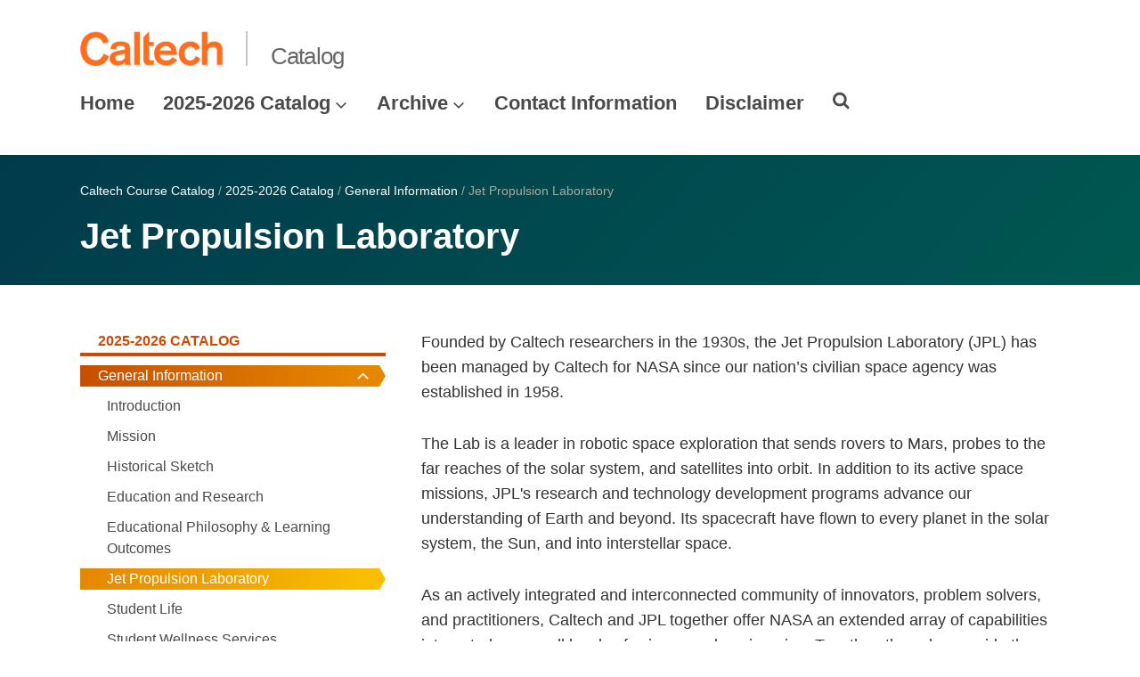

--- FILE ---
content_type: text/html; charset=utf-8
request_url: https://www.catalog.caltech.edu/current/general-information/jet-propulsion-laboratory/
body_size: 12346
content:
<!DOCTYPE html>

<html lang="en" class="no-js">

<head>
  <meta charset="utf-8">
  <meta http-equiv="X-UA-Compatible" content="IE=edge" />
  <title>Jet Propulsion Laboratory | Caltech Academic Catalog</title>
  
  
  
  <meta name="viewport" content="width=device-width, initial-scale=1">
  <link rel="shortcut icon" href="/static/theme7/img/favicon.ico">

  
  <link rel="stylesheet" type="text/css" href="/static/theme7/css/bootstrap-4.3.1.css">
  <link rel="stylesheet" type="text/css" href="/static/theme7/css/theme.css">

  
  <link rel="stylesheet" href="/static/core/scss/catalog.css">
  <link rel="stylesheet" href="/static/wagtail_menu/scss/wagtail_menu.css">
  <link rel="stylesheet" href="/static/advanced_table/scss/public.css">
  <link rel="stylesheet" href="/static/core/scss/print.css" media="print">


  
  <script src="https://ajax.googleapis.com/ajax/libs/jquery/3.3.1/jquery.min.js"></script>
  
  <script src="/static/theme7/js/modernizr-3.5.0-custom.js"></script>
  
  

  
  <script defer src="https://cdnjs.cloudflare.com/ajax/libs/underscore.js/1.9.1/underscore-min.js"></script>
  <script defer src="https://cdn.jsdelivr.net/npm/bootstrap@4.3.1/dist/js/bootstrap.bundle.min.js"></script>

  
  <script defer src="/static/theme7/js/theme.js"></script>

  
  
    <!-- Google tag (gtag.js) -->
    
    
    <script async src="https://www.googletagmanager.com/gtag/js?id=G-KDHV30NC26"></script>
    <script>
      window.dataLayer = window.dataLayer || [];
      function gtag(){window.dataLayer.push(arguments);}
      gtag('js', new Date()); 
      gtag('config', 'G-KDHV30NC26');  
    </script>
  
  <script defer src="/static/core/js/catalog_sidebar_menu_block.js"></script>
  <script defer src="/static/wagtail_menu/js/wagtail_menu.js"></script>


  
    
  
</head>

<body class="content-page">
  
  
<div data-sprite="">
  <div style="display: none">
    <svg>
      <defs>
        <symbol id="icon-chevron-down" viewBox="0 0 512 512">
          <path d="M233.4 406.6c12.5 12.5 32.8 12.5 45.3 0l192-192c12.5-12.5 12.5-32.8 0-45.3s-32.8-12.5-45.3 0L256 338.7 86.6 169.4c-12.5-12.5-32.8-12.5-45.3 0s-12.5 32.8 0 45.3l192 192z"></path>
        </symbol>
        <symbol id="icon-chevron-left" viewBox="0 0 320 512">
          <path d="M9.4 233.4c-12.5 12.5-12.5 32.8 0 45.3l192 192c12.5 12.5 32.8 12.5 45.3 0s12.5-32.8 0-45.3L77.3 256 246.6 86.6c12.5-12.5 12.5-32.8 0-45.3s-32.8-12.5-45.3 0l-192 192z"></path>
        </symbol>
        <symbol id="icon-chevron-right" viewBox="0 0 320 512">
          <path d="M310.6 233.4c12.5 12.5 12.5 32.8 0 45.3l-192 192c-12.5 12.5-32.8 12.5-45.3 0s-12.5-32.8 0-45.3L242.7 256 73.4 86.6c-12.5-12.5-12.5-32.8 0-45.3s32.8-12.5 45.3 0l192 192z"></path>
        </symbol>
        <symbol id="icon-plus" viewBox="0 0 16 16">
          <path d="M14.5 8c0 .563-.469 1.031-1 1.031H9v4.5c0 .531-.469.969-1 .969a.98.98 0 0 1-1-.969v-4.5H2.5c-.563 0-1-.469-1-1.031a.98.98 0 0 1 1-.969H7v-4.5C7 1.97 7.438 1.5 8 1.5c.531 0 1 .469 1 1.031v4.5h4.5c.531-.031 1 .438 1 .969Z"></path>
        </symbol>
        <symbol id="icon-minus" viewBox="0 0 16 16">
          <path d="M13.5 9h-11c-.563 0-1-.438-1-1 0-.531.438-1 1-1h11c.531 0 1 .469 1 1 0 .563-.469 1-1 1Z"></path>
        </symbol>
        <symbol id="icon-xmark" viewBox="0 0 384 512">
          <path d="M342.6 150.6c12.5-12.5 12.5-32.8 0-45.3s-32.8-12.5-45.3 0L192 210.7 86.6 105.4c-12.5-12.5-32.8-12.5-45.3 0s-12.5 32.8 0 45.3L146.7 256 41.4 361.4c-12.5 12.5-12.5 32.8 0 45.3s32.8 12.5 45.3 0L192 301.3 297.4 406.6c12.5 12.5 32.8 12.5 45.3 0s12.5-32.8 0-45.3L237.3 256 342.6 150.6z"></path>
        </symbol>
      </defs>
    </svg>
  </div>
</div>



  
  <header class="width-1440-container">
    <div id="skip-to-content"><a href="#content">Skip to main content</a></div>
    <div class="header header--left d-flex flex-wrap">

      

      <div class="header__title w-100 d-flex flex-column flex-sm-row align-items-sm-end">
        <a class="header__title__caltech-link d-block" href="https://www.caltech.edu">
          <img alt="Caltech Logo" class="header__wordmark" src="/static/theme7/img/caltech-new-logo.png">
        </a>
        <div class="header__title__separator d-none d-sm-block"></div>
        <a class="header__title__homepage-link d-block mr-sm-auto" href="/">
          Catalog
        </a>
      </div>

      

      
  

<nav class="header__main-menu d-none d-xl-flex" aria-label="Main">
  
    
    
      
      
      <ul class="header__main-menu__level-1
      d-flex justify-content-start
      " id="main-menu-1" tabindex="-1" aria-label="Main">
      <li class="header__main-menu__level-1__item menu-item">
        
        <div class="header__main-menu__level-1__item__wrapper d-flex flex-row justify-content-start">
        
    
  
    
    
      <a class="header__main-menu__level-1__link" href="/">Home</a>
  
      
      
    
  
    
    
  
    
    
      
      
        
        </div>
      
      </li>
      <li class="header__main-menu__level-1__item menu-item">
        
        <div class="header__main-menu__level-1__item__wrapper d-flex flex-row justify-content-start">
        
    
  
    
    
      <a class="header__main-menu__level-1__link" href="/current/">2025-2026 Catalog</a>
  
      
      
        <button type="button" class="header__main-menu__level-1__opener dropdown-toggle dropdown-toggle-split" data-toggle="dropdown" aria-controls="main-menu-3" aria-haspopup="true" aria-expanded="false">
          <span class="sr-only">Open 2025-2026 Catalog submenu</span>
          
            <svg class="header__main-menu__level-1-opener-icon icon" aria-hidden="true" role=”presentation” focusable="false"><use href="#icon-chevron-down"></use></svg>
          
        </button>
      
    
  
    
    
  
    
    
      
      
      <ul class="header__main-menu__level-2
      
      dropdown-menu" id="main-menu-3" tabindex="-1" aria-label="2025-2026 Catalog">
      <li class="header__main-menu__level-2__item  dropdown-item">
        
    
  
    
    
      <a class="header__main-menu__level-2__link" href="/current/general-information/">General Information</a>
  
      
      
    
  
    
    
  
    
    
      
      
      </li>
      <li class="header__main-menu__level-2__item dropdown-item">
        
    
  
    
    
      <a class="header__main-menu__level-2__link" href="/current/areas-of-study-and-research/">Areas of Study and Research</a>
  
      
      
    
  
    
    
  
    
    
      
      
      </li>
      <li class="header__main-menu__level-2__item dropdown-item">
        
    
  
    
    
      <a class="header__main-menu__level-2__link" href="/current/information-for-undergraduate-students/">Information for Undergraduate Students</a>
  
      
      
    
  
    
    
  
    
    
      
      
      </li>
      <li class="header__main-menu__level-2__item dropdown-item">
        
    
  
    
    
      <a class="header__main-menu__level-2__link" href="/current/information-for-graduate-students/">Information for Graduate Students</a>
  
      
      
    
  
    
    
  
    
    
      
      
      </li>
      <li class="header__main-menu__level-2__item dropdown-item">
        
    
  
    
    
      <a class="header__main-menu__level-2__link" href="/current/2025-26/">Courses 2025-26</a>
  
      
      
    
  
    
    
  
    
    
      
      
      </li>
      <li class="header__main-menu__level-2__item dropdown-item">
        
    
  
    
    
      <a class="header__main-menu__level-2__link" href="/current/trustees-administration-faculty/">Trustees, Administration, Faculty</a>
  
      
      
    
  
    
    
      
      
      
      </li>
      
      </ul>
    
  
    
    
      
      
        
        </div>
      
      </li>
      <li class="header__main-menu__level-1__item menu-item">
        
        <div class="header__main-menu__level-1__item__wrapper d-flex flex-row justify-content-start">
        
    
  
    
    
      <a class="header__main-menu__level-1__link" href="/archive/">Archive</a>
  
      
      
        <button type="button" class="header__main-menu__level-1__opener dropdown-toggle dropdown-toggle-split" data-toggle="dropdown" aria-controls="main-menu-10" aria-haspopup="true" aria-expanded="false">
          <span class="sr-only">Open Archive submenu</span>
          
            <svg class="header__main-menu__level-1-opener-icon icon" aria-hidden="true" role=”presentation” focusable="false"><use href="#icon-chevron-down"></use></svg>
          
        </button>
      
    
  
    
    
  
    
    
      
      
      <ul class="header__main-menu__level-2
      
      dropdown-menu" id="main-menu-10" tabindex="-1" aria-label="Archive">
      <li class="header__main-menu__level-2__item  dropdown-item">
        
    
  
    
    
      <a class="header__main-menu__level-2__link" href="/archive/2024-25/">2024-25 Catalog</a>
  
      
      
    
  
    
    
  
    
    
      
      
      </li>
      <li class="header__main-menu__level-2__item dropdown-item">
        
    
  
    
    
      <a class="header__main-menu__level-2__link" href="/archive/2023-24/">2023-24 Catalog</a>
  
      
      
    
  
    
    
  
    
    
      
      
      </li>
      <li class="header__main-menu__level-2__item dropdown-item">
        
    
  
    
    
      <a class="header__main-menu__level-2__link" href="/archive/2022-23/">2022-23 Catalog</a>
  
      
      
    
  
    
    
  
    
    
      
      
      </li>
      <li class="header__main-menu__level-2__item dropdown-item">
        
    
  
    
    
      <a class="header__main-menu__level-2__link" href="/archive/2021-22/">2021-22 Catalog</a>
  
      
      
    
  
    
    
  
    
    
      
      
      </li>
      <li class="header__main-menu__level-2__item dropdown-item">
        
    
  
    
    
      <a class="header__main-menu__level-2__link" href="/archive/2020-21/">2020-21 Catalog</a>
  
      
      
    
  
    
    
  
    
    
      
      
      </li>
      <li class="header__main-menu__level-2__item dropdown-item">
        
    
  
    
    
      <a class="header__main-menu__level-2__link" href="/archive/2019-20/">2019-20 Catalog</a>
  
      
      
    
  
    
    
  
    
    
      
      
      </li>
      <li class="header__main-menu__level-2__item dropdown-item">
        
    
  
    
    
      <a class="header__main-menu__level-2__link" href="/archive/2018-19/">2018-19 Catalog</a>
  
      
      
    
  
    
    
  
    
    
      
      
      </li>
      <li class="header__main-menu__level-2__item dropdown-item">
        
    
  
    
    
      <a class="header__main-menu__level-2__link" href="/archive/2017-18/">2017-18 Catalog</a>
  
      
      
    
  
    
    
  
    
    
      
      
      </li>
      <li class="header__main-menu__level-2__item dropdown-item">
        
    
  
    
    
      <a class="header__main-menu__level-2__link" href="/archive/2016-17/">2016-17 Catalog</a>
  
      
      
    
  
    
    
  
    
    
      
      
      </li>
      <li class="header__main-menu__level-2__item dropdown-item">
        
    
  
    
    
      <a class="header__main-menu__level-2__link" href="/archive/2015-16/">2015-16 Catalog</a>
  
      
      
    
  
    
    
  
    
    
      
      
      </li>
      <li class="header__main-menu__level-2__item dropdown-item">
        
    
  
    
    
      <a class="header__main-menu__level-2__link" href="/archive/2014-15/">2014-15 Catalog</a>
  
      
      
    
  
    
    
  
    
    
      
      
      </li>
      <li class="header__main-menu__level-2__item dropdown-item">
        
    
  
    
    
      <a class="header__main-menu__level-2__link" href="/archive/2013-14/">2013-14 Catalog</a>
  
      
      
    
  
    
    
  
    
    
      
      
      </li>
      <li class="header__main-menu__level-2__item dropdown-item">
        
    
  
    
    
      <a class="header__main-menu__level-2__link" href="/archive/2012-13/">2012-13 Catalog</a>
  
      
      
    
  
    
    
      
      
      
      </li>
      
      </ul>
    
  
    
    
      
      
        
        </div>
      
      </li>
      <li class="header__main-menu__level-1__item menu-item">
        
        <div class="header__main-menu__level-1__item__wrapper d-flex flex-row justify-content-start">
        
    
  
    
    
      <a class="header__main-menu__level-1__link" href="/contact/">Contact Information</a>
  
      
      
    
  
    
    
  
    
    
      
      
        
        </div>
      
      </li>
      <li class="header__main-menu__level-1__item menu-item">
        
        <div class="header__main-menu__level-1__item__wrapper d-flex flex-row justify-content-start">
        
    
  
    
    
      <a class="header__main-menu__level-1__link" href="/please-note/">Disclaimer</a>
  
      
      
    
  
    
    
      
      
      
        </div>
      
      </li>
      
        <!--suppress HtmlWrongAttributeValue -->
        <li class="header__main-menu__level-1__item header__search" role="search" aria-label="Site">
          

<button type="button" class="header__search__button" aria-controls="search-form" aria-haspopup="true" aria-expanded="false" aria-label="Search">
  <img alt="" class="header__search__icon" src="/static/wagtail_menu/img/icon-search.png">
</button>

<form  id="search-form" class="header__search__form" action="/search/" method="GET">
  <label class="header__search__form__label mb-0 w-100 mr-3"><span class="sr-only">Search</span><input class="header__search__form__query w-100 h-100" type="search" name="q" value="" autocorrect="off" autocapitalize="off" autocomplete="off" spellcheck="false" /></label><button class="header__search__form__submit" type="submit">Search</button>
</form>

        </li>
      
      </ul>
    
  
</nav>



      
      <nav class="header__slide-menu-and-search d-flex d-xl-none justify-content-between" aria-label="Main">
        <div class="header__slide-menu slide-menu dropdown">
          <button type="button" class="slide-menu__opener dropdown-toggle" data-toggle="dropdown" aria-controls="slide-menu" aria-haspopup="true" aria-expanded="false" aria-label="Main Menu">
            Menu
            <img alt="" class="slide-menu__burger" src="/static/theme7/img/menu-burger.png">
          </button>

          <div id="slide-menu" class="slide-menu__dropdown dropdown-menu">
            <div class="slide-menu__slide-wrapper d-flex">
              <div class="slide-menu__level-1">
                <button class="slide-menu__close-wrapper">
                  <span class="slide-menu__close"><span class="oi oi-x"></span> Close</span>
                </button>

                <div class="slide-menu__divider slide-menu__divider--post-search dropdown-divider"></div>

                <div class="slide-menu__main-menu">
                  
  <ul class="slide-menu-ul">
  
    
    
      <li class="slide-menu__level-1__item d-flex">
        
          <a class="slide-menu__level-1__link" href="/">
            Home
          </a>

          
        
      </li>
    
  
    
    
      <li class="slide-menu__level-1__item d-flex">
        
          <a class="slide-menu__level-1__link" href="/current/">
            2025-2026 Catalog
          </a>

          
            
            <button type="button" class="slide-menu__level-1__slide-opener dropdown-toggle dropdown-toggle-split" data-slide-id="#slide-menu-slide-46023" aria-controls="slide-menu-slide-46023" aria-haspopup="true" aria-expanded="false">
              <svg class="slide-menu__arrow-icon icon" aria-hidden="true" role=”presentation” focusable="false"><use href="#icon-chevron-right"></use></svg>
              <span class="sr-only">Open 2025-2026 Catalog submenu</span>
            </button>
          
        
      </li>
    
  
    
    
  
    
    
  
    
    
  
    
    
  
    
    
  
    
    
  
    
    
      <li class="slide-menu__level-1__item d-flex">
        
          <a class="slide-menu__level-1__link" href="/archive/">
            Archive
          </a>

          
            
            <button type="button" class="slide-menu__level-1__slide-opener dropdown-toggle dropdown-toggle-split" data-slide-id="#slide-menu-slide-25206" aria-controls="slide-menu-slide-25206" aria-haspopup="true" aria-expanded="false">
              <svg class="slide-menu__arrow-icon icon" aria-hidden="true" role=”presentation” focusable="false"><use href="#icon-chevron-right"></use></svg>
              <span class="sr-only">Open Archive submenu</span>
            </button>
          
        
      </li>
    
  
    
    
  
    
    
  
    
    
  
    
    
  
    
    
  
    
    
  
    
    
  
    
    
  
    
    
  
    
    
  
    
    
  
    
    
  
    
    
  
    
    
      <li class="slide-menu__level-1__item d-flex">
        
          <a class="slide-menu__level-1__link" href="/contact/">
            Contact Information
          </a>

          
        
      </li>
    
  
    
    
      <li class="slide-menu__level-1__item d-flex">
        
          <a class="slide-menu__level-1__link" href="/please-note/">
            Disclaimer
          </a>

          
        
      </li>
    
  
</ul>


                </div>

                
                

                <div class="slide-menu__utility-menu d-md-none">
                  
                </div>
              </div>

              
  


  
  

  
  

  
  
    
      
        
        <div class="slide-menu__level-2 align-self-start" id="slide-menu-slide-46023" tabindex="-1" aria-label="2025-2026 Catalog submenu">
          <div class="slide-menu__level-2__black-stripe"></div>
          <div class="slide-menu__level-2__content">
            <div class="slide-menu__level-2__title">
              2025-2026 Catalog
            </div>
            <button class="slide-menu__level-2__back-button" tabindex="0">
              <svg class="slide-menu__arrow-icon icon" aria-hidden="true" role=”presentation” focusable="false"><use href="#icon-chevron-left"></use></svg> Back
            </button>
            <div class="slide-menu__divider slide-menu__divider--slide dropdown-divider"></div>
            <ul class="slide-menu__level-2__list" aria-label="2025-2026 Catalog">
              <li class="slide-menu__level-2__item">
      
    

    
      <a class="slide-menu__level-2__link" href="/current/general-information/">
        General Information
      </a>
    

    
    
    
  

  
  
    
      </li><li class="slide-menu__level-2__item">
    

    
      <a class="slide-menu__level-2__link" href="/current/areas-of-study-and-research/">
        Areas of Study and Research
      </a>
    

    
    
    
  

  
  
    
      </li><li class="slide-menu__level-2__item">
    

    
      <a class="slide-menu__level-2__link" href="/current/information-for-undergraduate-students/">
        Information for Undergraduate Students
      </a>
    

    
    
    
  

  
  
    
      </li><li class="slide-menu__level-2__item">
    

    
      <a class="slide-menu__level-2__link" href="/current/information-for-graduate-students/">
        Information for Graduate Students
      </a>
    

    
    
    
  

  
  
    
      </li><li class="slide-menu__level-2__item">
    

    
      <a class="slide-menu__level-2__link" href="/current/2025-26/">
        Courses 2025-26
      </a>
    

    
    
    
  

  
  
    
      </li><li class="slide-menu__level-2__item">
    

    
      <a class="slide-menu__level-2__link" href="/current/trustees-administration-faculty/">
        Trustees, Administration, Faculty
      </a>
    

    
      </li></ul>
    
    
    
      </div></div>
    
  

  
  

  
  
    
      
        
        <div class="slide-menu__level-2 align-self-start" id="slide-menu-slide-25206" tabindex="-1" aria-label="Archive submenu">
          <div class="slide-menu__level-2__black-stripe"></div>
          <div class="slide-menu__level-2__content">
            <div class="slide-menu__level-2__title">
              Archive
            </div>
            <button class="slide-menu__level-2__back-button" tabindex="0">
              <svg class="slide-menu__arrow-icon icon" aria-hidden="true" role=”presentation” focusable="false"><use href="#icon-chevron-left"></use></svg> Back
            </button>
            <div class="slide-menu__divider slide-menu__divider--slide dropdown-divider"></div>
            <ul class="slide-menu__level-2__list" aria-label="Archive">
              <li class="slide-menu__level-2__item">
      
    

    
      <a class="slide-menu__level-2__link" href="/archive/2024-25/">
        2024-25 Catalog
      </a>
    

    
    
    
  

  
  
    
      </li><li class="slide-menu__level-2__item">
    

    
      <a class="slide-menu__level-2__link" href="/archive/2023-24/">
        2023-24 Catalog
      </a>
    

    
    
    
  

  
  
    
      </li><li class="slide-menu__level-2__item">
    

    
      <a class="slide-menu__level-2__link" href="/archive/2022-23/">
        2022-23 Catalog
      </a>
    

    
    
    
  

  
  
    
      </li><li class="slide-menu__level-2__item">
    

    
      <a class="slide-menu__level-2__link" href="/archive/2021-22/">
        2021-22 Catalog
      </a>
    

    
    
    
  

  
  
    
      </li><li class="slide-menu__level-2__item">
    

    
      <a class="slide-menu__level-2__link" href="/archive/2020-21/">
        2020-21 Catalog
      </a>
    

    
    
    
  

  
  
    
      </li><li class="slide-menu__level-2__item">
    

    
      <a class="slide-menu__level-2__link" href="/archive/2019-20/">
        2019-20 Catalog
      </a>
    

    
    
    
  

  
  
    
      </li><li class="slide-menu__level-2__item">
    

    
      <a class="slide-menu__level-2__link" href="/archive/2018-19/">
        2018-19 Catalog
      </a>
    

    
    
    
  

  
  
    
      </li><li class="slide-menu__level-2__item">
    

    
      <a class="slide-menu__level-2__link" href="/archive/2017-18/">
        2017-18 Catalog
      </a>
    

    
    
    
  

  
  
    
      </li><li class="slide-menu__level-2__item">
    

    
      <a class="slide-menu__level-2__link" href="/archive/2016-17/">
        2016-17 Catalog
      </a>
    

    
    
    
  

  
  
    
      </li><li class="slide-menu__level-2__item">
    

    
      <a class="slide-menu__level-2__link" href="/archive/2015-16/">
        2015-16 Catalog
      </a>
    

    
    
    
  

  
  
    
      </li><li class="slide-menu__level-2__item">
    

    
      <a class="slide-menu__level-2__link" href="/archive/2014-15/">
        2014-15 Catalog
      </a>
    

    
    
    
  

  
  
    
      </li><li class="slide-menu__level-2__item">
    

    
      <a class="slide-menu__level-2__link" href="/archive/2013-14/">
        2013-14 Catalog
      </a>
    

    
    
    
  

  
  
    
      </li><li class="slide-menu__level-2__item">
    

    
      <a class="slide-menu__level-2__link" href="/archive/2012-13/">
        2012-13 Catalog
      </a>
    

    
      </li></ul>
    
    
    
      </div></div>
    
  

  
  

  
  



            </div>
          </div>
        </div>

        
        <div class="header__search" role="search" aria-label="Site">
          <button type="button" class="header__search__button" aria-controls="search-form" aria-haspopup="true" aria-expanded="false" aria-label="Search">
            <img alt="" class="header__search__icon" src="/static/theme7/img/icon-search.png">
          </button>

          <form id="search-form" class="header__search__form" action="/search/" method="GET">
            <label class="header__search__form__label mb-0 w-100 mr-3"><span class="sr-only">Search</span><input class="header__search__form__query w-100 h-100" type="search" name="q" value="" autocorrect="off" autocapitalize="off" autocomplete="off" spellcheck="false" /></label><button class="header__search__form__submit btn btn-primary rounded-0" type="submit">Search</button>
          </form>
        </div>
      </nav>
    </div>
  </header>

  
  <div class="simple-page-header-block py-5">
    <div class="simple-page-header-block__breadcrumbs pb-4">
      
  
  
    
  
    
    
    <a class="" href="/">Caltech Course Catalog</a> /
  

  



  
    
  
    
    
    <a class="" href="/current/">2025-2026 Catalog</a> /
  

  



  
    
  
    
    
    <a class="" href="/current/general-information/">General Information</a> /
  

  



  
    
  Jet Propulsion Laboratory



  

    </div>
    <h1 class="simple-page-header-block__title">
      Jet Propulsion Laboratory
    </h1>
  </div>

  
  <main id="content" class="content ">
    
    

    
    
  
    <div class="block-LeftSidebarBlock">
      

<div class="layout-wrapper">
  
  <div class="left-sidebar-block layout-block row d-flex flex-column flex-sm-row">
    <aside aria-label="sidebar" class="left-sidebar-block__sidebar grid-item col-sm-4 pb-5 pb-sm-0 js-sidebar">
      
        <section class="block-CatalogSidebarMenuBlock">
          



  <div class="sidebar-menu-block">
    
      <button type="button" class="sidebar-menu-block__opener dropdown-toggle d-sm-none" data-toggle="dropdown" aria-controls="sidebar-menu-block-46023" aria-haspopup="true" aria-expanded="false">
        Related Pages <img class="sidebar-menu-block__burger" src="/static/wagtail_menu/img/menu-burger.png" alt="open sidebar menu">
      </button>
      <nav id="sidebar-menu-block-46023" class="sidebar-menu-block__menu dropdown-menu" aria-label="Related Pages">
        <button type="button" class="sidebar-menu-block__close d-sm-none">
          Close <svg class="sidebar-menu-block__menu__icon icon" aria-hidden="true" role=”presentation” focusable="false"><use href="#icon-xmark"></use></svg>
        </button>
        <div class="sidebar-menu-block__level-1">
          
          
          <a class="sidebar-menu-block__level-1__link" href="/current/">
            2025-2026 Catalog
          </a>

          
            
            
            

            
              <ul class="sidebar-menu-block__level-2  " id="" aria-label="2025-2026 Catalog submenu" tabindex="-1">
              <li class="sidebar-menu-block__level-2__item d-flex flex-column menu-item">
            

            <div class="sidebar-menu-block__level-2__item__wrapper d-flex align-items-center show js-sidebar-menu-current">
              
                
                
                <a class="sidebar-menu-block__level-2__link" href="/current/general-information/">
                  General Information
                </a>

                
                
                  
                  <button type="button" class="sidebar-menu-block__level-2__opener dropdown-toggle dropdown-toggle-split" data-toggle="dropdown" aria-controls="sidebar-menu-block-46024" aria-haspopup="true" aria-expanded="false">
                    <img class="sidebar-menu-block__level-2__submenu-control chevron-orange" alt="" src="/static/wagtail_menu/img/icon-chevron-orange.png">
                    <img class="sidebar-menu-block__level-2__submenu-control chevron-white" alt="" src="/static/wagtail_menu/img/icon-chevron-white.png">
                    <span class="sr-only">Close General Information submenu</span>
                  </button>
                  
                
              
            </div>

            
            

            

          
            
            
            

            
              <ul class="sidebar-menu-block__level-3 dropdown-menu dropdown-submenu show js-sidebar-menu-current" id="sidebar-menu-block-46024" aria-label="General Information submenu" tabindex="-1">
              <li class="sidebar-menu-block__level-3__item d-flex flex-column menu-item">
            

            <div class="sidebar-menu-block__level-3__item__wrapper d-flex align-items-center ">
              
                
                
                <a class="sidebar-menu-block__level-3__link" href="/current/general-information/introduction/">
                  Introduction
                </a>

                
                
              
            </div>

            
            

            

          
            
            
            

            
              </li>
              <li class="sidebar-menu-block__level-3__item d-flex flex-column menu-item">
            

            <div class="sidebar-menu-block__level-3__item__wrapper d-flex align-items-center ">
              
                
                
                <a class="sidebar-menu-block__level-3__link" href="/current/general-information/mission/">
                  Mission
                </a>

                
                
              
            </div>

            
            

            

          
            
            
            

            
              </li>
              <li class="sidebar-menu-block__level-3__item d-flex flex-column menu-item">
            

            <div class="sidebar-menu-block__level-3__item__wrapper d-flex align-items-center ">
              
                
                
                <a class="sidebar-menu-block__level-3__link" href="/current/general-information/historical-sketch/">
                  Historical Sketch
                </a>

                
                
              
            </div>

            
            

            

          
            
            
            

            
              </li>
              <li class="sidebar-menu-block__level-3__item d-flex flex-column menu-item">
            

            <div class="sidebar-menu-block__level-3__item__wrapper d-flex align-items-center ">
              
                
                
                <a class="sidebar-menu-block__level-3__link" href="/current/general-information/education-and-research/">
                  Education and Research
                </a>

                
                
              
            </div>

            
            

            

          
            
            
            

            
              </li>
              <li class="sidebar-menu-block__level-3__item d-flex flex-column menu-item">
            

            <div class="sidebar-menu-block__level-3__item__wrapper d-flex align-items-center ">
              
                
                
                <a class="sidebar-menu-block__level-3__link" href="/current/general-information/educational-philosophy-learning-outcomes/">
                  Educational Philosophy &amp; Learning Outcomes
                </a>

                
                
              
            </div>

            
            

            

          
            
            
            

            
              </li>
              <li class="sidebar-menu-block__level-3__item d-flex flex-column menu-item">
            

            <div class="sidebar-menu-block__level-3__item__wrapper d-flex align-items-center show js-sidebar-menu-current">
              
                
                
                <a class="sidebar-menu-block__level-3__link" href="/current/general-information/jet-propulsion-laboratory/">
                  Jet Propulsion Laboratory
                </a>

                
                
              
            </div>

            
            

            

          
            
            
            

            
              </li>
              <li class="sidebar-menu-block__level-3__item d-flex flex-column menu-item">
            

            <div class="sidebar-menu-block__level-3__item__wrapper d-flex align-items-center ">
              
                
                
                <a class="sidebar-menu-block__level-3__link" href="/current/general-information/student-life/">
                  Student Life
                </a>

                
                
              
            </div>

            
            

            

          
            
            
            

            
              </li>
              <li class="sidebar-menu-block__level-3__item d-flex flex-column menu-item">
            

            <div class="sidebar-menu-block__level-3__item__wrapper d-flex align-items-center ">
              
                
                
                <a class="sidebar-menu-block__level-3__link" href="/current/general-information/student-wellness-services/">
                  Student Wellness Services
                </a>

                
                
              
            </div>

            
            

            

          
            
            
            

            
              </li>
              <li class="sidebar-menu-block__level-3__item d-flex flex-column menu-item">
            

            <div class="sidebar-menu-block__level-3__item__wrapper d-flex align-items-center ">
              
                
                
                <a class="sidebar-menu-block__level-3__link" href="/current/general-information/caltech-accessibility-services-for-students-cass/">
                  Caltech Accessibility Services for Students (CASS)
                </a>

                
                
              
            </div>

            
            

            

          
            
            
            

            
              </li>
              <li class="sidebar-menu-block__level-3__item d-flex flex-column menu-item">
            

            <div class="sidebar-menu-block__level-3__item__wrapper d-flex align-items-center ">
              
                
                
                <a class="sidebar-menu-block__level-3__link" href="/current/general-information/caltech-care-team/">
                  Caltech Care Team
                </a>

                
                
              
            </div>

            
            

            

          
            
            
            

            
              </li>
              <li class="sidebar-menu-block__level-3__item d-flex flex-column menu-item">
            

            <div class="sidebar-menu-block__level-3__item__wrapper d-flex align-items-center ">
              
                
                
                <a class="sidebar-menu-block__level-3__link" href="/current/general-information/careers-advising-and-experiential-learning-cael/">
                  Career Achievement, Leadership, and Exploration (CALE)
                </a>

                
                
              
            </div>

            
            

            

          
            
            
            

            
              </li>
              <li class="sidebar-menu-block__level-3__item d-flex flex-column menu-item">
            

            <div class="sidebar-menu-block__level-3__item__wrapper d-flex align-items-center ">
              
                
                
                <a class="sidebar-menu-block__level-3__link" href="/current/general-information/caltech-alumni-association/">
                  Caltech Alumni Association
                </a>

                
                
              
            </div>

            
            

            

          
            
            
            

            
              </li>
              <li class="sidebar-menu-block__level-3__item d-flex flex-column menu-item">
            

            <div class="sidebar-menu-block__level-3__item__wrapper d-flex align-items-center ">
              
                
                
                <a class="sidebar-menu-block__level-3__link" href="/current/general-information/international-student-programs/">
                  International Student Programs
                </a>

                
                
              
            </div>

            
            

            

          
            
            
            

            
              </li>
              <li class="sidebar-menu-block__level-3__item d-flex flex-column menu-item">
            

            <div class="sidebar-menu-block__level-3__item__wrapper d-flex align-items-center ">
              
                
                
                <a class="sidebar-menu-block__level-3__link" href="/current/general-information/auditing-courses/">
                  Auditing Courses
                </a>

                
                
              
            </div>

            
            

            

          
            
            
            

            
              </li>
              <li class="sidebar-menu-block__level-3__item d-flex flex-column menu-item">
            

            <div class="sidebar-menu-block__level-3__item__wrapper d-flex align-items-center ">
              
                
                
                <a class="sidebar-menu-block__level-3__link" href="/current/general-information/grades-and-grading/">
                  Grades and Grading
                </a>

                
                
              
            </div>

            
            

            

          
            
            
            

            
              </li>
              <li class="sidebar-menu-block__level-3__item d-flex flex-column menu-item">
            

            <div class="sidebar-menu-block__level-3__item__wrapper d-flex align-items-center ">
              
                
                
                <a class="sidebar-menu-block__level-3__link" href="/current/general-information/notices-and-agreements/">
                  Notices and Agreements
                </a>

                
                
              
            </div>

            
            

            

          
            
            
            

            
              </li>
              <li class="sidebar-menu-block__level-3__item d-flex flex-column menu-item">
            

            <div class="sidebar-menu-block__level-3__item__wrapper d-flex align-items-center ">
              
                
                
                <a class="sidebar-menu-block__level-3__link" href="/current/general-information/code-of-conduct/">
                  Code of Conduct
                </a>

                
                
              
            </div>

            
            

            

          
            
            
            

            
              </li>
              <li class="sidebar-menu-block__level-3__item d-flex flex-column menu-item">
            

            <div class="sidebar-menu-block__level-3__item__wrapper d-flex align-items-center ">
              
                
                
                  
                    <button type="button" class="sidebar-menu-block__level-3__menu-only dropdown-toggle" data-toggle="dropdown" aria-controls="sidebar-menu-block-46042" aria-haspopup="true" aria-expanded="false">
                      <span class="dropdown-toggle-button-title">Institute Policies</span>
                      <span class="dropdown-toggle-button-icon">
                        <img class="sidebar-menu-block__level-3__submenu-control chevron-orange" alt="" src="/static/wagtail_menu/img/icon-chevron-orange.png">
                        <img class="sidebar-menu-block__level-3__submenu-control chevron-white" alt="" src="/static/wagtail_menu/img/icon-chevron-white.png">
                        <span class="sr-only">Open Institute Policies submenu</span>
                      </span>
                    </button>
                  
                
              
            </div>

            
            

            

          
            
            
            

            
              <ul class="sidebar-menu-block__level-4 dropdown-menu dropdown-submenu " id="sidebar-menu-block-46042" aria-label="Institute Policies submenu" tabindex="-1">
              <li class="sidebar-menu-block__level-4__item d-flex flex-column dropdown-item">
            

            <div class="sidebar-menu-block__level-4__item__wrapper d-flex align-items-center ">
              
                
                
                <a class="sidebar-menu-block__level-4__link" href="/current/general-information/institute-policies/acceptable-use-of-electronic-information-resources/">
                  Acceptable Use of Electronic Information and Computing Resources
                </a>

                
                
              
            </div>

            
            

            

          
            
            
            

            
              </li>
              <li class="sidebar-menu-block__level-4__item d-flex flex-column dropdown-item">
            

            <div class="sidebar-menu-block__level-4__item__wrapper d-flex align-items-center ">
              
                
                
                <a class="sidebar-menu-block__level-4__link" href="/current/general-information/institute-policies/conflicts-of-interest-policy/">
                  Conflicts of Interest
                </a>

                
                
              
            </div>

            
            

            

          
            
            
            

            
              </li>
              <li class="sidebar-menu-block__level-4__item d-flex flex-column dropdown-item">
            

            <div class="sidebar-menu-block__level-4__item__wrapper d-flex align-items-center ">
              
                
                
                <a class="sidebar-menu-block__level-4__link" href="/current/general-information/institute-policies/disability-and-reasonable-accommodation/">
                  Disability and Reasonable Accommodation
                </a>

                
                
              
            </div>

            
            

            

          
            
            
            

            
              </li>
              <li class="sidebar-menu-block__level-4__item d-flex flex-column dropdown-item">
            

            <div class="sidebar-menu-block__level-4__item__wrapper d-flex align-items-center ">
              
                
                
                <a class="sidebar-menu-block__level-4__link" href="/current/general-information/institute-policies/environment-health-and-safety/">
                  Environmental Health, and Safety
                </a>

                
                
              
            </div>

            
            

            

          
            
            
            

            
              </li>
              <li class="sidebar-menu-block__level-4__item d-flex flex-column dropdown-item">
            

            <div class="sidebar-menu-block__level-4__item__wrapper d-flex align-items-center ">
              
                
                
                <a class="sidebar-menu-block__level-4__link" href="/current/general-information/institute-policies/nondiscrimination-and-equal-employment-opportunity/">
                  Nondiscrimination and Equal Employment Opportunity
                </a>

                
                
              
            </div>

            
            

            

          
            
            
            

            
              </li>
              <li class="sidebar-menu-block__level-4__item d-flex flex-column dropdown-item">
            

            <div class="sidebar-menu-block__level-4__item__wrapper d-flex align-items-center ">
              
                
                
                <a class="sidebar-menu-block__level-4__link" href="/current/general-information/institute-policies/sex-and-gender-based-misconduct/">
                  Sex Discrimination
                </a>

                
                
              
            </div>

            
            

            

          
            
            
            

            
              </li>
              <li class="sidebar-menu-block__level-4__item d-flex flex-column dropdown-item">
            

            <div class="sidebar-menu-block__level-4__item__wrapper d-flex align-items-center ">
              
                
                
                <a class="sidebar-menu-block__level-4__link" href="/current/general-information/institute-policies/procedures-for-responding-to-and-resolving-complaints-of-gender-based-misconduct/">
                  Procedures for Complaints of Sex Discrimination
                </a>

                
                
              
            </div>

            
            

            

          
            
            
            

            
              </li>
              <li class="sidebar-menu-block__level-4__item d-flex flex-column dropdown-item">
            

            <div class="sidebar-menu-block__level-4__item__wrapper d-flex align-items-center ">
              
                
                
                <a class="sidebar-menu-block__level-4__link" href="/current/general-information/institute-policies/substance-abuse/">
                  Substance Abuse
                </a>

                
                
              
            </div>

            
            

            

          
            
            
            

            
              </li>
              <li class="sidebar-menu-block__level-4__item d-flex flex-column dropdown-item">
            

            <div class="sidebar-menu-block__level-4__item__wrapper d-flex align-items-center ">
              
                
                
                <a class="sidebar-menu-block__level-4__link" href="/current/general-information/institute-policies/unlawful-harassment/">
                  Unlawful Harassment, Discrimination, and Abusive Conduct
                </a>

                
                
              
            </div>

            
            

            

          
            
            
            

            
              </li>
              <li class="sidebar-menu-block__level-4__item d-flex flex-column dropdown-item">
            

            <div class="sidebar-menu-block__level-4__item__wrapper d-flex align-items-center ">
              
                
                
                <a class="sidebar-menu-block__level-4__link" href="/current/general-information/institute-policies/violence-prevention/">
                  Violence Prevention
                </a>

                
                
              
            </div>

            
            

            

          
            
            
            

            
              </li>
              <li class="sidebar-menu-block__level-4__item d-flex flex-column dropdown-item">
            

            <div class="sidebar-menu-block__level-4__item__wrapper d-flex align-items-center ">
              
                
                
                <a class="sidebar-menu-block__level-4__link" href="/current/general-information/institute-policies/whistleblower-policy/">
                  Whistleblower Policy
                </a>

                
                
              
            </div>

            
            

            

          
            
            
            

            
              </li>
              <li class="sidebar-menu-block__level-4__item d-flex flex-column dropdown-item">
            

            <div class="sidebar-menu-block__level-4__item__wrapper d-flex align-items-center ">
              
                
                
                <a class="sidebar-menu-block__level-4__link" href="/current/general-information/institute-policies/procedures-for-complaints-of-unlawful-discrimination-harassment-and-retaliation/">
                  Procedures for Complaints of Unlawful Harassment, Discrimination, and Retaliation
                </a>

                
                
              
            </div>

            
            

            
              </li></ul>
            

          
            
            
            

            
              </li>
              <li class="sidebar-menu-block__level-3__item d-flex flex-column menu-item">
            

            <div class="sidebar-menu-block__level-3__item__wrapper d-flex align-items-center ">
              
                
                
                <a class="sidebar-menu-block__level-3__link" href="/current/general-information/student-affairs-policies/">
                  Student Affairs Policies
                </a>

                
                
              
            </div>

            
            

            
              </li></ul>
            

          
            
            
            

            
              </li>
              <li class="sidebar-menu-block__level-2__item d-flex flex-column menu-item">
            

            <div class="sidebar-menu-block__level-2__item__wrapper d-flex align-items-center ">
              
                
                
                <a class="sidebar-menu-block__level-2__link" href="/current/areas-of-study-and-research/">
                  Areas of Study and Research
                </a>

                
                
                  
                  <button type="button" class="sidebar-menu-block__level-2__opener dropdown-toggle dropdown-toggle-split" data-toggle="dropdown" aria-controls="sidebar-menu-block-46057" aria-haspopup="true" aria-expanded="false">
                    <img class="sidebar-menu-block__level-2__submenu-control chevron-orange" alt="" src="/static/wagtail_menu/img/icon-chevron-orange.png">
                    <img class="sidebar-menu-block__level-2__submenu-control chevron-white" alt="" src="/static/wagtail_menu/img/icon-chevron-white.png">
                    <span class="sr-only">Open Areas of Study and Research submenu</span>
                  </button>
                  
                
              
            </div>

            
            

            

          
            
            
            

            
              <ul class="sidebar-menu-block__level-3 dropdown-menu dropdown-submenu " id="sidebar-menu-block-46057" aria-label="Areas of Study and Research submenu" tabindex="-1">
              <li class="sidebar-menu-block__level-3__item d-flex flex-column menu-item">
            

            <div class="sidebar-menu-block__level-3__item__wrapper d-flex align-items-center ">
              
                
                
                <a class="sidebar-menu-block__level-3__link" href="/current/areas-of-study-and-research/aerospace/">
                  Aerospace
                </a>

                
                
              
            </div>

            
            

            

          
            
            
            

            
              </li>
              <li class="sidebar-menu-block__level-3__item d-flex flex-column menu-item">
            

            <div class="sidebar-menu-block__level-3__item__wrapper d-flex align-items-center ">
              
                
                
                <a class="sidebar-menu-block__level-3__link" href="/current/areas-of-study-and-research/applied-and-computational-mathematics/">
                  Applied and Computational Mathematics
                </a>

                
                
              
            </div>

            
            

            

          
            
            
            

            
              </li>
              <li class="sidebar-menu-block__level-3__item d-flex flex-column menu-item">
            

            <div class="sidebar-menu-block__level-3__item__wrapper d-flex align-items-center ">
              
                
                
                <a class="sidebar-menu-block__level-3__link" href="/current/areas-of-study-and-research/applied-mechanics/">
                  Applied Mechanics
                </a>

                
                
              
            </div>

            
            

            

          
            
            
            

            
              </li>
              <li class="sidebar-menu-block__level-3__item d-flex flex-column menu-item">
            

            <div class="sidebar-menu-block__level-3__item__wrapper d-flex align-items-center ">
              
                
                
                <a class="sidebar-menu-block__level-3__link" href="/current/areas-of-study-and-research/applied-physics/">
                  Applied Physics
                </a>

                
                
              
            </div>

            
            

            

          
            
            
            

            
              </li>
              <li class="sidebar-menu-block__level-3__item d-flex flex-column menu-item">
            

            <div class="sidebar-menu-block__level-3__item__wrapper d-flex align-items-center ">
              
                
                
                <a class="sidebar-menu-block__level-3__link" href="/current/areas-of-study-and-research/astrophysics/">
                  Astrophysics
                </a>

                
                
              
            </div>

            
            

            

          
            
            
            

            
              </li>
              <li class="sidebar-menu-block__level-3__item d-flex flex-column menu-item">
            

            <div class="sidebar-menu-block__level-3__item__wrapper d-flex align-items-center ">
              
                
                
                <a class="sidebar-menu-block__level-3__link" href="/current/areas-of-study-and-research/biochemistry-and-molecular-biophysics/">
                  Biochemistry and Molecular Biophysics
                </a>

                
                
              
            </div>

            
            

            

          
            
            
            

            
              </li>
              <li class="sidebar-menu-block__level-3__item d-flex flex-column menu-item">
            

            <div class="sidebar-menu-block__level-3__item__wrapper d-flex align-items-center ">
              
                
                
                <a class="sidebar-menu-block__level-3__link" href="/current/areas-of-study-and-research/bioengineering/">
                  Bioengineering
                </a>

                
                
              
            </div>

            
            

            

          
            
            
            

            
              </li>
              <li class="sidebar-menu-block__level-3__item d-flex flex-column menu-item">
            

            <div class="sidebar-menu-block__level-3__item__wrapper d-flex align-items-center ">
              
                
                
                <a class="sidebar-menu-block__level-3__link" href="/current/areas-of-study-and-research/biology/">
                  Biology
                </a>

                
                
              
            </div>

            
            

            

          
            
            
            

            
              </li>
              <li class="sidebar-menu-block__level-3__item d-flex flex-column menu-item">
            

            <div class="sidebar-menu-block__level-3__item__wrapper d-flex align-items-center ">
              
                
                
                <a class="sidebar-menu-block__level-3__link" href="/current/areas-of-study-and-research/chemical-engineering/">
                  Chemical Engineering
                </a>

                
                
              
            </div>

            
            

            

          
            
            
            

            
              </li>
              <li class="sidebar-menu-block__level-3__item d-flex flex-column menu-item">
            

            <div class="sidebar-menu-block__level-3__item__wrapper d-flex align-items-center ">
              
                
                
                <a class="sidebar-menu-block__level-3__link" href="/current/areas-of-study-and-research/chemistry/">
                  Chemistry
                </a>

                
                
              
            </div>

            
            

            

          
            
            
            

            
              </li>
              <li class="sidebar-menu-block__level-3__item d-flex flex-column menu-item">
            

            <div class="sidebar-menu-block__level-3__item__wrapper d-flex align-items-center ">
              
                
                
                <a class="sidebar-menu-block__level-3__link" href="/current/areas-of-study-and-research/civil-engineering/">
                  Civil Engineering
                </a>

                
                
              
            </div>

            
            

            

          
            
            
            

            
              </li>
              <li class="sidebar-menu-block__level-3__item d-flex flex-column menu-item">
            

            <div class="sidebar-menu-block__level-3__item__wrapper d-flex align-items-center ">
              
                
                
                <a class="sidebar-menu-block__level-3__link" href="/current/areas-of-study-and-research/computation-and-neural-systems/">
                  Computation and Neural Systems
                </a>

                
                
              
            </div>

            
            

            

          
            
            
            

            
              </li>
              <li class="sidebar-menu-block__level-3__item d-flex flex-column menu-item">
            

            <div class="sidebar-menu-block__level-3__item__wrapper d-flex align-items-center ">
              
                
                
                <a class="sidebar-menu-block__level-3__link" href="/current/areas-of-study-and-research/computer-science/">
                  Computer Science
                </a>

                
                
              
            </div>

            
            

            

          
            
            
            

            
              </li>
              <li class="sidebar-menu-block__level-3__item d-flex flex-column menu-item">
            

            <div class="sidebar-menu-block__level-3__item__wrapper d-flex align-items-center ">
              
                
                
                <a class="sidebar-menu-block__level-3__link" href="/current/areas-of-study-and-research/computing-and-mathematical-sciences/">
                  Computing and Mathematical Sciences
                </a>

                
                
              
            </div>

            
            

            

          
            
            
            

            
              </li>
              <li class="sidebar-menu-block__level-3__item d-flex flex-column menu-item">
            

            <div class="sidebar-menu-block__level-3__item__wrapper d-flex align-items-center ">
              
                
                
                <a class="sidebar-menu-block__level-3__link" href="/current/areas-of-study-and-research/control-and-dynamical-systems/">
                  Control and Dynamical Systems
                </a>

                
                
              
            </div>

            
            

            

          
            
            
            

            
              </li>
              <li class="sidebar-menu-block__level-3__item d-flex flex-column menu-item">
            

            <div class="sidebar-menu-block__level-3__item__wrapper d-flex align-items-center ">
              
                
                
                <a class="sidebar-menu-block__level-3__link" href="/current/areas-of-study-and-research/electrical-engineering/">
                  Electrical Engineering
                </a>

                
                
              
            </div>

            
            

            

          
            
            
            

            
              </li>
              <li class="sidebar-menu-block__level-3__item d-flex flex-column menu-item">
            

            <div class="sidebar-menu-block__level-3__item__wrapper d-flex align-items-center ">
              
                
                
                <a class="sidebar-menu-block__level-3__link" href="/current/areas-of-study-and-research/energy-science-and-technology/">
                  Energy Science and Technology
                </a>

                
                
              
            </div>

            
            

            

          
            
            
            

            
              </li>
              <li class="sidebar-menu-block__level-3__item d-flex flex-column menu-item">
            

            <div class="sidebar-menu-block__level-3__item__wrapper d-flex align-items-center ">
              
                
                
                <a class="sidebar-menu-block__level-3__link" href="/current/areas-of-study-and-research/environmental-science-and-engineering/">
                  Environmental Science and Engineering
                </a>

                
                
              
            </div>

            
            

            

          
            
            
            

            
              </li>
              <li class="sidebar-menu-block__level-3__item d-flex flex-column menu-item">
            

            <div class="sidebar-menu-block__level-3__item__wrapper d-flex align-items-center ">
              
                
                
                <a class="sidebar-menu-block__level-3__link" href="/current/areas-of-study-and-research/geological-and-planetary-sciences/">
                  Geological and Planetary Sciences
                </a>

                
                
              
            </div>

            
            

            

          
            
            
            

            
              </li>
              <li class="sidebar-menu-block__level-3__item d-flex flex-column menu-item">
            

            <div class="sidebar-menu-block__level-3__item__wrapper d-flex align-items-center ">
              
                
                
                <a class="sidebar-menu-block__level-3__link" href="/current/areas-of-study-and-research/history-and-philosophy-of-science/">
                  History and Philosophy of Science
                </a>

                
                
              
            </div>

            
            

            

          
            
            
            

            
              </li>
              <li class="sidebar-menu-block__level-3__item d-flex flex-column menu-item">
            

            <div class="sidebar-menu-block__level-3__item__wrapper d-flex align-items-center ">
              
                
                
                <a class="sidebar-menu-block__level-3__link" href="/current/areas-of-study-and-research/humanities/">
                  Humanities
                </a>

                
                
              
            </div>

            
            

            

          
            
            
            

            
              </li>
              <li class="sidebar-menu-block__level-3__item d-flex flex-column menu-item">
            

            <div class="sidebar-menu-block__level-3__item__wrapper d-flex align-items-center ">
              
                
                
                <a class="sidebar-menu-block__level-3__link" href="/current/areas-of-study-and-research/information-and-data-sciences/">
                  Information and Data Sciences
                </a>

                
                
              
            </div>

            
            

            

          
            
            
            

            
              </li>
              <li class="sidebar-menu-block__level-3__item d-flex flex-column menu-item">
            

            <div class="sidebar-menu-block__level-3__item__wrapper d-flex align-items-center ">
              
                
                
                <a class="sidebar-menu-block__level-3__link" href="/current/areas-of-study-and-research/information-science-and-technology/">
                  Information Science and Technology
                </a>

                
                
              
            </div>

            
            

            

          
            
            
            

            
              </li>
              <li class="sidebar-menu-block__level-3__item d-flex flex-column menu-item">
            

            <div class="sidebar-menu-block__level-3__item__wrapper d-flex align-items-center ">
              
                
                
                <a class="sidebar-menu-block__level-3__link" href="/current/areas-of-study-and-research/interdisciplinary-studies-program/">
                  Interdisciplinary Studies Program
                </a>

                
                
              
            </div>

            
            

            

          
            
            
            

            
              </li>
              <li class="sidebar-menu-block__level-3__item d-flex flex-column menu-item">
            

            <div class="sidebar-menu-block__level-3__item__wrapper d-flex align-items-center ">
              
                
                
                <a class="sidebar-menu-block__level-3__link" href="/current/areas-of-study-and-research/materials-science/">
                  Materials Science
                </a>

                
                
              
            </div>

            
            

            

          
            
            
            

            
              </li>
              <li class="sidebar-menu-block__level-3__item d-flex flex-column menu-item">
            

            <div class="sidebar-menu-block__level-3__item__wrapper d-flex align-items-center ">
              
                
                
                <a class="sidebar-menu-block__level-3__link" href="/current/areas-of-study-and-research/mathematics/">
                  Mathematics
                </a>

                
                
              
            </div>

            
            

            

          
            
            
            

            
              </li>
              <li class="sidebar-menu-block__level-3__item d-flex flex-column menu-item">
            

            <div class="sidebar-menu-block__level-3__item__wrapper d-flex align-items-center ">
              
                
                
                <a class="sidebar-menu-block__level-3__link" href="/current/areas-of-study-and-research/mechanical-engineering/">
                  Mechanical Engineering
                </a>

                
                
              
            </div>

            
            

            

          
            
            
            

            
              </li>
              <li class="sidebar-menu-block__level-3__item d-flex flex-column menu-item">
            

            <div class="sidebar-menu-block__level-3__item__wrapper d-flex align-items-center ">
              
                
                
                <a class="sidebar-menu-block__level-3__link" href="/current/areas-of-study-and-research/medical-engineering/">
                  Medical Engineering
                </a>

                
                
              
            </div>

            
            

            

          
            
            
            

            
              </li>
              <li class="sidebar-menu-block__level-3__item d-flex flex-column menu-item">
            

            <div class="sidebar-menu-block__level-3__item__wrapper d-flex align-items-center ">
              
                
                
                <a class="sidebar-menu-block__level-3__link" href="/current/areas-of-study-and-research/microbiology/">
                  Microbiology
                </a>

                
                
              
            </div>

            
            

            

          
            
            
            

            
              </li>
              <li class="sidebar-menu-block__level-3__item d-flex flex-column menu-item">
            

            <div class="sidebar-menu-block__level-3__item__wrapper d-flex align-items-center ">
              
                
                
                <a class="sidebar-menu-block__level-3__link" href="/current/areas-of-study-and-research/neurobiology/">
                  Neurobiology
                </a>

                
                
              
            </div>

            
            

            

          
            
            
            

            
              </li>
              <li class="sidebar-menu-block__level-3__item d-flex flex-column menu-item">
            

            <div class="sidebar-menu-block__level-3__item__wrapper d-flex align-items-center ">
              
                
                
                <a class="sidebar-menu-block__level-3__link" href="/current/areas-of-study-and-research/physics/">
                  Physics
                </a>

                
                
              
            </div>

            
            

            

          
            
            
            

            
              </li>
              <li class="sidebar-menu-block__level-3__item d-flex flex-column menu-item">
            

            <div class="sidebar-menu-block__level-3__item__wrapper d-flex align-items-center ">
              
                
                
                <a class="sidebar-menu-block__level-3__link" href="/current/areas-of-study-and-research/scientific-and-engineering-communication/">
                  Scientific and Engineering Communication
                </a>

                
                
              
            </div>

            
            

            

          
            
            
            

            
              </li>
              <li class="sidebar-menu-block__level-3__item d-flex flex-column menu-item">
            

            <div class="sidebar-menu-block__level-3__item__wrapper d-flex align-items-center ">
              
                
                
                <a class="sidebar-menu-block__level-3__link" href="/current/areas-of-study-and-research/social-and-decision-neuroscience/">
                  Social and Decision Neuroscience
                </a>

                
                
              
            </div>

            
            

            

          
            
            
            

            
              </li>
              <li class="sidebar-menu-block__level-3__item d-flex flex-column menu-item">
            

            <div class="sidebar-menu-block__level-3__item__wrapper d-flex align-items-center ">
              
                
                
                <a class="sidebar-menu-block__level-3__link" href="/current/areas-of-study-and-research/social-science/">
                  Social Science
                </a>

                
                
              
            </div>

            
            

            

          
            
            
            

            
              </li>
              <li class="sidebar-menu-block__level-3__item d-flex flex-column menu-item">
            

            <div class="sidebar-menu-block__level-3__item__wrapper d-flex align-items-center ">
              
                
                
                <a class="sidebar-menu-block__level-3__link" href="/current/areas-of-study-and-research/systems-biology/">
                  Systems Biology
                </a>

                
                
              
            </div>

            
            

            
              </li></ul>
            

          
            
            
            

            
              </li>
              <li class="sidebar-menu-block__level-2__item d-flex flex-column menu-item">
            

            <div class="sidebar-menu-block__level-2__item__wrapper d-flex align-items-center ">
              
                
                
                <a class="sidebar-menu-block__level-2__link" href="/current/information-for-undergraduate-students/">
                  Information for Undergraduate Students
                </a>

                
                
                  
                  <button type="button" class="sidebar-menu-block__level-2__opener dropdown-toggle dropdown-toggle-split" data-toggle="dropdown" aria-controls="sidebar-menu-block-46093" aria-haspopup="true" aria-expanded="false">
                    <img class="sidebar-menu-block__level-2__submenu-control chevron-orange" alt="" src="/static/wagtail_menu/img/icon-chevron-orange.png">
                    <img class="sidebar-menu-block__level-2__submenu-control chevron-white" alt="" src="/static/wagtail_menu/img/icon-chevron-white.png">
                    <span class="sr-only">Open Information for Undergraduate Students submenu</span>
                  </button>
                  
                
              
            </div>

            
            

            

          
            
            
            

            
              <ul class="sidebar-menu-block__level-3 dropdown-menu dropdown-submenu " id="sidebar-menu-block-46093" aria-label="Information for Undergraduate Students submenu" tabindex="-1">
              <li class="sidebar-menu-block__level-3__item d-flex flex-column menu-item">
            

            <div class="sidebar-menu-block__level-3__item__wrapper d-flex align-items-center ">
              
                
                
                <a class="sidebar-menu-block__level-3__link" href="/current/information-for-undergraduate-students/admission-to-the-first-year-class/">
                  Admission to the First-Year Class
                </a>

                
                
              
            </div>

            
            

            

          
            
            
            

            
              </li>
              <li class="sidebar-menu-block__level-3__item d-flex flex-column menu-item">
            

            <div class="sidebar-menu-block__level-3__item__wrapper d-flex align-items-center ">
              
                
                
                <a class="sidebar-menu-block__level-3__link" href="/current/information-for-undergraduate-students/admission-to-upper-classes-by-transfer/">
                  Admission to Upper Classes by Transfer
                </a>

                
                
              
            </div>

            
            

            

          
            
            
            

            
              </li>
              <li class="sidebar-menu-block__level-3__item d-flex flex-column menu-item">
            

            <div class="sidebar-menu-block__level-3__item__wrapper d-flex align-items-center ">
              
                
                
                <a class="sidebar-menu-block__level-3__link" href="/current/information-for-undergraduate-students/study-away/">
                  Study Abroad and Away
                </a>

                
                
              
            </div>

            
            

            

          
            
            
            

            
              </li>
              <li class="sidebar-menu-block__level-3__item d-flex flex-column menu-item">
            

            <div class="sidebar-menu-block__level-3__item__wrapper d-flex align-items-center ">
              
                
                
                <a class="sidebar-menu-block__level-3__link" href="/current/information-for-undergraduate-students/study-abroad/">
                  Study Abroad
                </a>

                
                
              
            </div>

            
            

            

          
            
            
            

            
              </li>
              <li class="sidebar-menu-block__level-3__item d-flex flex-column menu-item">
            

            <div class="sidebar-menu-block__level-3__item__wrapper d-flex align-items-center ">
              
                
                
                <a class="sidebar-menu-block__level-3__link" href="/current/information-for-undergraduate-students/rotc/">
                  ROTC
                </a>

                
                
              
            </div>

            
            

            

          
            
            
            

            
              </li>
              <li class="sidebar-menu-block__level-3__item d-flex flex-column menu-item">
            

            <div class="sidebar-menu-block__level-3__item__wrapper d-flex align-items-center ">
              
                
                
                <a class="sidebar-menu-block__level-3__link" href="/current/information-for-undergraduate-students/registration-regulations/">
                  Registration Regulations
                </a>

                
                
              
            </div>

            
            

            

          
            
            
            

            
              </li>
              <li class="sidebar-menu-block__level-3__item d-flex flex-column menu-item">
            

            <div class="sidebar-menu-block__level-3__item__wrapper d-flex align-items-center ">
              
                
                
                <a class="sidebar-menu-block__level-3__link" href="/current/information-for-undergraduate-students/scholastic-requirements/">
                  Scholastic Requirements
                </a>

                
                
              
            </div>

            
            

            

          
            
            
            

            
              </li>
              <li class="sidebar-menu-block__level-3__item d-flex flex-column menu-item">
            

            <div class="sidebar-menu-block__level-3__item__wrapper d-flex align-items-center ">
              
                
                
                <a class="sidebar-menu-block__level-3__link" href="/current/information-for-undergraduate-students/undergraduate-expenses/">
                  Undergraduate Expenses
                </a>

                
                
              
            </div>

            
            

            

          
            
            
            

            
              </li>
              <li class="sidebar-menu-block__level-3__item d-flex flex-column menu-item">
            

            <div class="sidebar-menu-block__level-3__item__wrapper d-flex align-items-center ">
              
                
                
                <a class="sidebar-menu-block__level-3__link" href="/current/information-for-undergraduate-students/financial-aid/">
                  Financial Aid
                </a>

                
                
                  
                  <button type="button" class="sidebar-menu-block__level-3__opener dropdown-toggle dropdown-toggle-split" data-toggle="dropdown" aria-controls="sidebar-menu-block-46102" aria-haspopup="true" aria-expanded="false">
                    <img class="sidebar-menu-block__level-3__submenu-control chevron-orange" alt="" src="/static/wagtail_menu/img/icon-chevron-orange.png">
                    <img class="sidebar-menu-block__level-3__submenu-control chevron-white" alt="" src="/static/wagtail_menu/img/icon-chevron-white.png">
                    <span class="sr-only">Open Financial Aid submenu</span>
                  </button>
                  
                
              
            </div>

            
            

            

          
            
            
            

            
              <ul class="sidebar-menu-block__level-4 dropdown-menu dropdown-submenu " id="sidebar-menu-block-46102" aria-label="Financial Aid submenu" tabindex="-1">
              <li class="sidebar-menu-block__level-4__item d-flex flex-column dropdown-item">
            

            <div class="sidebar-menu-block__level-4__item__wrapper d-flex align-items-center ">
              
                
                
                <a class="sidebar-menu-block__level-4__link" href="/current/information-for-undergraduate-students/financial-aid/how-to-apply-for-financial-aid/">
                  How to Apply for Financial Aid/Loans
                </a>

                
                
              
            </div>

            
            

            

          
            
            
            

            
              </li>
              <li class="sidebar-menu-block__level-4__item d-flex flex-column dropdown-item">
            

            <div class="sidebar-menu-block__level-4__item__wrapper d-flex align-items-center ">
              
                
                
                <a class="sidebar-menu-block__level-4__link" href="/current/information-for-undergraduate-students/financial-aid/types-of-aid-available/">
                  Types of Aid Available
                </a>

                
                
              
            </div>

            
            

            

          
            
            
            

            
              </li>
              <li class="sidebar-menu-block__level-4__item d-flex flex-column dropdown-item">
            

            <div class="sidebar-menu-block__level-4__item__wrapper d-flex align-items-center ">
              
                
                
                <a class="sidebar-menu-block__level-4__link" href="/current/information-for-undergraduate-students/financial-aid/caltech-scholarships/">
                  Caltech Scholarships
                </a>

                
                
              
            </div>

            
            

            

          
            
            
            

            
              </li>
              <li class="sidebar-menu-block__level-4__item d-flex flex-column dropdown-item">
            

            <div class="sidebar-menu-block__level-4__item__wrapper d-flex align-items-center ">
              
                
                
                <a class="sidebar-menu-block__level-4__link" href="/current/information-for-undergraduate-students/financial-aid/federal-grants/">
                  Federal Grants
                </a>

                
                
              
            </div>

            
            

            

          
            
            
            

            
              </li>
              <li class="sidebar-menu-block__level-4__item d-flex flex-column dropdown-item">
            

            <div class="sidebar-menu-block__level-4__item__wrapper d-flex align-items-center ">
              
                
                
                <a class="sidebar-menu-block__level-4__link" href="/current/information-for-undergraduate-students/financial-aid/state-grants/">
                  State Grants
                </a>

                
                
              
            </div>

            
            

            

          
            
            
            

            
              </li>
              <li class="sidebar-menu-block__level-4__item d-flex flex-column dropdown-item">
            

            <div class="sidebar-menu-block__level-4__item__wrapper d-flex align-items-center ">
              
                
                
                <a class="sidebar-menu-block__level-4__link" href="/current/information-for-undergraduate-students/financial-aid/educational-loans/">
                  Educational Loans
                </a>

                
                
              
            </div>

            
            

            

          
            
            
            

            
              </li>
              <li class="sidebar-menu-block__level-4__item d-flex flex-column dropdown-item">
            

            <div class="sidebar-menu-block__level-4__item__wrapper d-flex align-items-center ">
              
                
                
                <a class="sidebar-menu-block__level-4__link" href="/current/information-for-undergraduate-students/financial-aid/student-employment/">
                  Student Employment
                </a>

                
                
              
            </div>

            
            

            

          
            
            
            

            
              </li>
              <li class="sidebar-menu-block__level-4__item d-flex flex-column dropdown-item">
            

            <div class="sidebar-menu-block__level-4__item__wrapper d-flex align-items-center ">
              
                
                
                <a class="sidebar-menu-block__level-4__link" href="/current/information-for-undergraduate-students/financial-aid/financial-aid-when-studying-abroadaway/">
                  Financial Aid When Studying Abroad/Away
                </a>

                
                
              
            </div>

            
            

            

          
            
            
            

            
              </li>
              <li class="sidebar-menu-block__level-4__item d-flex flex-column dropdown-item">
            

            <div class="sidebar-menu-block__level-4__item__wrapper d-flex align-items-center ">
              
                
                
                <a class="sidebar-menu-block__level-4__link" href="/current/information-for-undergraduate-students/financial-aid/other-resources/">
                  Other Resources
                </a>

                
                
              
            </div>

            
            

            

          
            
            
            

            
              </li>
              <li class="sidebar-menu-block__level-4__item d-flex flex-column dropdown-item">
            

            <div class="sidebar-menu-block__level-4__item__wrapper d-flex align-items-center ">
              
                
                
                <a class="sidebar-menu-block__level-4__link" href="/current/information-for-undergraduate-students/financial-aid/financial-aid-disbursement/">
                  Financial Aid Disbursement
                </a>

                
                
              
            </div>

            
            

            

          
            
            
            

            
              </li>
              <li class="sidebar-menu-block__level-4__item d-flex flex-column dropdown-item">
            

            <div class="sidebar-menu-block__level-4__item__wrapper d-flex align-items-center ">
              
                
                
                <a class="sidebar-menu-block__level-4__link" href="/current/information-for-undergraduate-students/financial-aid/satisfactory-academic-progress-sap/">
                  ­­Satisfactory Academic Progress (SAP)
                </a>

                
                
              
            </div>

            
            

            

          
            
            
            

            
              </li>
              <li class="sidebar-menu-block__level-4__item d-flex flex-column dropdown-item">
            

            <div class="sidebar-menu-block__level-4__item__wrapper d-flex align-items-center ">
              
                
                
                <a class="sidebar-menu-block__level-4__link" href="/current/information-for-undergraduate-students/financial-aid/class-level-for-financial-aid-purposes/">
                  Class Level for Financial Aid Purposes
                </a>

                
                
              
            </div>

            
            

            

          
            
            
            

            
              </li>
              <li class="sidebar-menu-block__level-4__item d-flex flex-column dropdown-item">
            

            <div class="sidebar-menu-block__level-4__item__wrapper d-flex align-items-center ">
              
                
                
                <a class="sidebar-menu-block__level-4__link" href="/current/information-for-undergraduate-students/financial-aid/part-time-enrollment-underloads/">
                  Part-Time Enrollment (Underloads)
                </a>

                
                
              
            </div>

            
            

            
              </li></ul>
            

          
            
            
            

            
              </li>
              <li class="sidebar-menu-block__level-3__item d-flex flex-column menu-item">
            

            <div class="sidebar-menu-block__level-3__item__wrapper d-flex align-items-center ">
              
                
                
                <a class="sidebar-menu-block__level-3__link" href="/current/information-for-undergraduate-students/prizes-and-awards/">
                  Prizes and Awards
                </a>

                
                
              
            </div>

            
            

            

          
            
            
            

            
              </li>
              <li class="sidebar-menu-block__level-3__item d-flex flex-column menu-item">
            

            <div class="sidebar-menu-block__level-3__item__wrapper d-flex align-items-center ">
              
                
                
                <a class="sidebar-menu-block__level-3__link" href="/current/information-for-undergraduate-students/graduation-requirements-all-options/">
                  Graduation Requirements, All Options
                </a>

                
                
                  
                  <button type="button" class="sidebar-menu-block__level-3__opener dropdown-toggle dropdown-toggle-split" data-toggle="dropdown" aria-controls="sidebar-menu-block-46118" aria-haspopup="true" aria-expanded="false">
                    <img class="sidebar-menu-block__level-3__submenu-control chevron-orange" alt="" src="/static/wagtail_menu/img/icon-chevron-orange.png">
                    <img class="sidebar-menu-block__level-3__submenu-control chevron-white" alt="" src="/static/wagtail_menu/img/icon-chevron-white.png">
                    <span class="sr-only">Open Graduation Requirements, All Options submenu</span>
                  </button>
                  
                
              
            </div>

            
            

            

          
            
            
            

            
              <ul class="sidebar-menu-block__level-4 dropdown-menu dropdown-submenu " id="sidebar-menu-block-46118" aria-label="Graduation Requirements, All Options submenu" tabindex="-1">
              <li class="sidebar-menu-block__level-4__item d-flex flex-column dropdown-item">
            

            <div class="sidebar-menu-block__level-4__item__wrapper d-flex align-items-center ">
              
                
                
                <a class="sidebar-menu-block__level-4__link" href="/current/information-for-undergraduate-students/graduation-requirements-all-options/core-institute-requirements-all-options/">
                  Core Institute Requirements, All Options
                </a>

                
                
              
            </div>

            
            

            

          
            
            
            

            
              </li>
              <li class="sidebar-menu-block__level-4__item d-flex flex-column dropdown-item">
            

            <div class="sidebar-menu-block__level-4__item__wrapper d-flex align-items-center ">
              
                
                
                <a class="sidebar-menu-block__level-4__link" href="/current/information-for-undergraduate-students/graduation-requirements-all-options/typical-first-year-course-schedule-all-options/">
                  Typical First-Year Course Schedule, All Options
                </a>

                
                
              
            </div>

            
            

            

          
            
            
            

            
              </li>
              <li class="sidebar-menu-block__level-4__item d-flex flex-column dropdown-item">
            

            <div class="sidebar-menu-block__level-4__item__wrapper d-flex align-items-center ">
              
                
                
                <a class="sidebar-menu-block__level-4__link" href="/current/information-for-undergraduate-students/graduation-requirements-all-options/other-first-year-courses/">
                  Other First-Year Courses
                </a>

                
                
              
            </div>

            
            

            

          
            
            
            

            
              </li>
              <li class="sidebar-menu-block__level-4__item d-flex flex-column dropdown-item">
            

            <div class="sidebar-menu-block__level-4__item__wrapper d-flex align-items-center ">
              
                
                
                <a class="sidebar-menu-block__level-4__link" href="/current/information-for-undergraduate-students/graduation-requirements-all-options/aerospace-minor-ae/">
                  Aerospace Minor (Ae)
                </a>

                
                
              
            </div>

            
            

            

          
            
            
            

            
              </li>
              <li class="sidebar-menu-block__level-4__item d-flex flex-column dropdown-item">
            

            <div class="sidebar-menu-block__level-4__item__wrapper d-flex align-items-center ">
              
                
                
                <a class="sidebar-menu-block__level-4__link" href="/current/information-for-undergraduate-students/graduation-requirements-all-options/applied-and-computational-mathematics-acm/">
                  Applied and Computational Mathematics Option (ACM)
                </a>

                
                
              
            </div>

            
            

            

          
            
            
            

            
              </li>
              <li class="sidebar-menu-block__level-4__item d-flex flex-column dropdown-item">
            

            <div class="sidebar-menu-block__level-4__item__wrapper d-flex align-items-center ">
              
                
                
                <a class="sidebar-menu-block__level-4__link" href="/current/information-for-undergraduate-students/graduation-requirements-all-options/applied-physics-aph/">
                  Applied Physics Option (APh)
                </a>

                
                
              
            </div>

            
            

            

          
            
            
            

            
              </li>
              <li class="sidebar-menu-block__level-4__item d-flex flex-column dropdown-item">
            

            <div class="sidebar-menu-block__level-4__item__wrapper d-flex align-items-center ">
              
                
                
                <a class="sidebar-menu-block__level-4__link" href="/current/information-for-undergraduate-students/graduation-requirements-all-options/astrophysics-option-and-minor-ay/">
                  Astrophysics Option and Minor (Ay)
                </a>

                
                
              
            </div>

            
            

            

          
            
            
            

            
              </li>
              <li class="sidebar-menu-block__level-4__item d-flex flex-column dropdown-item">
            

            <div class="sidebar-menu-block__level-4__item__wrapper d-flex align-items-center ">
              
                
                
                <a class="sidebar-menu-block__level-4__link" href="/current/information-for-undergraduate-students/graduation-requirements-all-options/bioengineering-option-be/">
                  Bioengineering Option (BE)
                </a>

                
                
              
            </div>

            
            

            

          
            
            
            

            
              </li>
              <li class="sidebar-menu-block__level-4__item d-flex flex-column dropdown-item">
            

            <div class="sidebar-menu-block__level-4__item__wrapper d-flex align-items-center ">
              
                
                
                <a class="sidebar-menu-block__level-4__link" href="/current/information-for-undergraduate-students/graduation-requirements-all-options/biology-option-bi/">
                  Biology Option and Minor (Bi)
                </a>

                
                
              
            </div>

            
            

            

          
            
            
            

            
              </li>
              <li class="sidebar-menu-block__level-4__item d-flex flex-column dropdown-item">
            

            <div class="sidebar-menu-block__level-4__item__wrapper d-flex align-items-center ">
              
                
                
                <a class="sidebar-menu-block__level-4__link" href="/current/information-for-undergraduate-students/graduation-requirements-all-options/business-economics-and-management-option-bem/">
                  Business, Economics, and Management Option (BEM)
                </a>

                
                
              
            </div>

            
            

            

          
            
            
            

            
              </li>
              <li class="sidebar-menu-block__level-4__item d-flex flex-column dropdown-item">
            

            <div class="sidebar-menu-block__level-4__item__wrapper d-flex align-items-center ">
              
                
                
                <a class="sidebar-menu-block__level-4__link" href="/current/information-for-undergraduate-students/graduation-requirements-all-options/chemical-engineering-option-che/">
                  Chemical Engineering Option and Minor (ChE)
                </a>

                
                
              
            </div>

            
            

            

          
            
            
            

            
              </li>
              <li class="sidebar-menu-block__level-4__item d-flex flex-column dropdown-item">
            

            <div class="sidebar-menu-block__level-4__item__wrapper d-flex align-items-center ">
              
                
                
                <a class="sidebar-menu-block__level-4__link" href="/current/information-for-undergraduate-students/graduation-requirements-all-options/chemistry-option-and-minor-ch/">
                  ­Chemistry Option and Minor (Ch)
                </a>

                
                
              
            </div>

            
            

            

          
            
            
            

            
              </li>
              <li class="sidebar-menu-block__level-4__item d-flex flex-column dropdown-item">
            

            <div class="sidebar-menu-block__level-4__item__wrapper d-flex align-items-center ">
              
                
                
                <a class="sidebar-menu-block__level-4__link" href="/current/information-for-undergraduate-students/graduation-requirements-all-options/computation-and-neural-systems-option-cns/">
                  Computation and Neural Systems Option (CNS)
                </a>

                
                
              
            </div>

            
            

            

          
            
            
            

            
              </li>
              <li class="sidebar-menu-block__level-4__item d-flex flex-column dropdown-item">
            

            <div class="sidebar-menu-block__level-4__item__wrapper d-flex align-items-center ">
              
                
                
                <a class="sidebar-menu-block__level-4__link" href="/current/information-for-undergraduate-students/graduation-requirements-all-options/computer-science-option-and-minor-cs/">
                  Computer Science Option and Minor (CS)
                </a>

                
                
              
            </div>

            
            

            

          
            
            
            

            
              </li>
              <li class="sidebar-menu-block__level-4__item d-flex flex-column dropdown-item">
            

            <div class="sidebar-menu-block__level-4__item__wrapper d-flex align-items-center ">
              
                
                
                <a class="sidebar-menu-block__level-4__link" href="/current/information-for-undergraduate-students/graduation-requirements-all-options/control-and-dynamical-systems-minor/">
                  Control and Dynamical Systems Minor (CDS)
                </a>

                
                
              
            </div>

            
            

            

          
            
            
            

            
              </li>
              <li class="sidebar-menu-block__level-4__item d-flex flex-column dropdown-item">
            

            <div class="sidebar-menu-block__level-4__item__wrapper d-flex align-items-center ">
              
                
                
                <a class="sidebar-menu-block__level-4__link" href="/current/information-for-undergraduate-students/graduation-requirements-all-options/economics-option-ec/">
                  Economics Option (Ec)
                </a>

                
                
              
            </div>

            
            

            

          
            
            
            

            
              </li>
              <li class="sidebar-menu-block__level-4__item d-flex flex-column dropdown-item">
            

            <div class="sidebar-menu-block__level-4__item__wrapper d-flex align-items-center ">
              
                
                
                <a class="sidebar-menu-block__level-4__link" href="/current/information-for-undergraduate-students/graduation-requirements-all-options/electrical-engineering-option-ee/">
                  Electrical Engineering Option (EE)
                </a>

                
                
              
            </div>

            
            

            

          
            
            
            

            
              </li>
              <li class="sidebar-menu-block__level-4__item d-flex flex-column dropdown-item">
            

            <div class="sidebar-menu-block__level-4__item__wrapper d-flex align-items-center ">
              
                
                
                <a class="sidebar-menu-block__level-4__link" href="/current/information-for-undergraduate-students/graduation-requirements-all-options/engineering-and-applied-science-option-eas/">
                  Engineering and Applied Science Option (EAS)
                </a>

                
                
              
            </div>

            
            

            

          
            
            
            

            
              </li>
              <li class="sidebar-menu-block__level-4__item d-flex flex-column dropdown-item">
            

            <div class="sidebar-menu-block__level-4__item__wrapper d-flex align-items-center ">
              
                
                
                <a class="sidebar-menu-block__level-4__link" href="/current/information-for-undergraduate-students/graduation-requirements-all-options/english-option-and-minor-en/">
                  English Option and Minor (En)
                </a>

                
                
              
            </div>

            
            

            

          
            
            
            

            
              </li>
              <li class="sidebar-menu-block__level-4__item d-flex flex-column dropdown-item">
            

            <div class="sidebar-menu-block__level-4__item__wrapper d-flex align-items-center ">
              
                
                
                <a class="sidebar-menu-block__level-4__link" href="/current/information-for-undergraduate-students/graduation-requirements-all-options/environmental-science-and-engineering-option-and-minor-ese/">
                  Environmental Science and Engineering Option and Minor (ESE)
                </a>

                
                
              
            </div>

            
            

            

          
            
            
            

            
              </li>
              <li class="sidebar-menu-block__level-4__item d-flex flex-column dropdown-item">
            

            <div class="sidebar-menu-block__level-4__item__wrapper d-flex align-items-center ">
              
                
                
                <a class="sidebar-menu-block__level-4__link" href="/current/information-for-undergraduate-students/graduation-requirements-all-options/geological-and-planetary-sciences-gps-geology-geobiology-geochemistry-geophysics-planetary-science/">
                  Geological and Planetary Sciences Option (GPS) (Geology, Geobiology, Geochemistry, Geophysics, Planetary Science) and Minor
                </a>

                
                
              
            </div>

            
            

            

          
            
            
            

            
              </li>
              <li class="sidebar-menu-block__level-4__item d-flex flex-column dropdown-item">
            

            <div class="sidebar-menu-block__level-4__item__wrapper d-flex align-items-center ">
              
                
                
                <a class="sidebar-menu-block__level-4__link" href="/current/information-for-undergraduate-students/graduation-requirements-all-options/history-option-and-minor-h/">
                  History Option and Minor (H)
                </a>

                
                
              
            </div>

            
            

            

          
            
            
            

            
              </li>
              <li class="sidebar-menu-block__level-4__item d-flex flex-column dropdown-item">
            

            <div class="sidebar-menu-block__level-4__item__wrapper d-flex align-items-center ">
              
                
                
                <a class="sidebar-menu-block__level-4__link" href="/current/information-for-undergraduate-students/graduation-requirements-all-options/history-and-philosophy-of-science-option-and-minor-hps/">
                  History and Philosophy of Science Option And Minor (HPS)
                </a>

                
                
              
            </div>

            
            

            

          
            
            
            

            
              </li>
              <li class="sidebar-menu-block__level-4__item d-flex flex-column dropdown-item">
            

            <div class="sidebar-menu-block__level-4__item__wrapper d-flex align-items-center ">
              
                
                
                <a class="sidebar-menu-block__level-4__link" href="/current/information-for-undergraduate-students/graduation-requirements-all-options/information-and-data-sciences-ids/">
                  Information and Data Sciences Option and Minor (IDS)
                </a>

                
                
              
            </div>

            
            

            

          
            
            
            

            
              </li>
              <li class="sidebar-menu-block__level-4__item d-flex flex-column dropdown-item">
            

            <div class="sidebar-menu-block__level-4__item__wrapper d-flex align-items-center ">
              
                
                
                <a class="sidebar-menu-block__level-4__link" href="/current/information-for-undergraduate-students/graduation-requirements-all-options/interdisciplinary-studies-program-isp/">
                  Interdisciplinary Studies Program Option (ISP)
                </a>

                
                
              
            </div>

            
            

            

          
            
            
            

            
              </li>
              <li class="sidebar-menu-block__level-4__item d-flex flex-column dropdown-item">
            

            <div class="sidebar-menu-block__level-4__item__wrapper d-flex align-items-center ">
              
                
                
                <a class="sidebar-menu-block__level-4__link" href="/current/information-for-undergraduate-students/graduation-requirements-all-options/materials-science-option-ms/">
                  Materials Science Option (MS)
                </a>

                
                
              
            </div>

            
            

            

          
            
            
            

            
              </li>
              <li class="sidebar-menu-block__level-4__item d-flex flex-column dropdown-item">
            

            <div class="sidebar-menu-block__level-4__item__wrapper d-flex align-items-center ">
              
                
                
                <a class="sidebar-menu-block__level-4__link" href="/current/information-for-undergraduate-students/graduation-requirements-all-options/mathematics-option-ma/">
                  Mathematics Option and Minor (Ma)
                </a>

                
                
              
            </div>

            
            

            

          
            
            
            

            
              </li>
              <li class="sidebar-menu-block__level-4__item d-flex flex-column dropdown-item">
            

            <div class="sidebar-menu-block__level-4__item__wrapper d-flex align-items-center ">
              
                
                
                <a class="sidebar-menu-block__level-4__link" href="/current/information-for-undergraduate-students/graduation-requirements-all-options/mechanical-engineering-option-me/">
                  Mechanical Engineering Option (ME)
                </a>

                
                
              
            </div>

            
            

            

          
            
            
            

            
              </li>
              <li class="sidebar-menu-block__level-4__item d-flex flex-column dropdown-item">
            

            <div class="sidebar-menu-block__level-4__item__wrapper d-flex align-items-center ">
              
                
                
                <a class="sidebar-menu-block__level-4__link" href="/current/information-for-undergraduate-students/graduation-requirements-all-options/neurobiology-minor-nb/">
                  Neurobiology Minor (NB)
                </a>

                
                
              
            </div>

            
            

            

          
            
            
            

            
              </li>
              <li class="sidebar-menu-block__level-4__item d-flex flex-column dropdown-item">
            

            <div class="sidebar-menu-block__level-4__item__wrapper d-flex align-items-center ">
              
                
                
                <a class="sidebar-menu-block__level-4__link" href="/current/information-for-undergraduate-students/graduation-requirements-all-options/philosophy-option-and-minor-pi/">
                  Philosophy Option and Minor (Pl)
                </a>

                
                
              
            </div>

            
            

            

          
            
            
            

            
              </li>
              <li class="sidebar-menu-block__level-4__item d-flex flex-column dropdown-item">
            

            <div class="sidebar-menu-block__level-4__item__wrapper d-flex align-items-center ">
              
                
                
                <a class="sidebar-menu-block__level-4__link" href="/current/information-for-undergraduate-students/graduation-requirements-all-options/physics-option-ph/">
                  Physics Option (Ph)
                </a>

                
                
              
            </div>

            
            

            

          
            
            
            

            
              </li>
              <li class="sidebar-menu-block__level-4__item d-flex flex-column dropdown-item">
            

            <div class="sidebar-menu-block__level-4__item__wrapper d-flex align-items-center ">
              
                
                
                <a class="sidebar-menu-block__level-4__link" href="/current/information-for-undergraduate-students/graduation-requirements-all-options/political-science-option-ps/">
                  Political Science Option (PS)
                </a>

                
                
              
            </div>

            
            

            

          
            
            
            

            
              </li>
              <li class="sidebar-menu-block__level-4__item d-flex flex-column dropdown-item">
            

            <div class="sidebar-menu-block__level-4__item__wrapper d-flex align-items-center ">
              
                
                
                <a class="sidebar-menu-block__level-4__link" href="/current/information-for-undergraduate-students/graduation-requirements-all-options/robotics-minor-ro/">
                  Robotics Minor (Ro)
                </a>

                
                
              
            </div>

            
            

            

          
            
            
            

            
              </li>
              <li class="sidebar-menu-block__level-4__item d-flex flex-column dropdown-item">
            

            <div class="sidebar-menu-block__level-4__item__wrapper d-flex align-items-center ">
              
                
                
                <a class="sidebar-menu-block__level-4__link" href="/current/information-for-undergraduate-students/graduation-requirements-all-options/structural-mechanics-minor-sm/">
                  Structural Mechanics Minor (SM)
                </a>

                
                
              
            </div>

            
            

            

          
            
            
            

            
              </li>
              <li class="sidebar-menu-block__level-4__item d-flex flex-column dropdown-item">
            

            <div class="sidebar-menu-block__level-4__item__wrapper d-flex align-items-center ">
              
                
                
                <a class="sidebar-menu-block__level-4__link" href="/current/information-for-undergraduate-students/graduation-requirements-all-options/visual-culture-minor-vc/">
                  Visual Culture Minor (VC)
                </a>

                
                
              
            </div>

            
            

            
              </li></ul>
            
              </li></ul>
            

          
            
            
            

            
              </li>
              <li class="sidebar-menu-block__level-2__item d-flex flex-column menu-item">
            

            <div class="sidebar-menu-block__level-2__item__wrapper d-flex align-items-center ">
              
                
                
                <a class="sidebar-menu-block__level-2__link" href="/current/information-for-graduate-students/">
                  Information for Graduate Students
                </a>

                
                
                  
                  <button type="button" class="sidebar-menu-block__level-2__opener dropdown-toggle dropdown-toggle-split" data-toggle="dropdown" aria-controls="sidebar-menu-block-46154" aria-haspopup="true" aria-expanded="false">
                    <img class="sidebar-menu-block__level-2__submenu-control chevron-orange" alt="" src="/static/wagtail_menu/img/icon-chevron-orange.png">
                    <img class="sidebar-menu-block__level-2__submenu-control chevron-white" alt="" src="/static/wagtail_menu/img/icon-chevron-white.png">
                    <span class="sr-only">Open Information for Graduate Students submenu</span>
                  </button>
                  
                
              
            </div>

            
            

            

          
            
            
            

            
              <ul class="sidebar-menu-block__level-3 dropdown-menu dropdown-submenu " id="sidebar-menu-block-46154" aria-label="Information for Graduate Students submenu" tabindex="-1">
              <li class="sidebar-menu-block__level-3__item d-flex flex-column menu-item">
            

            <div class="sidebar-menu-block__level-3__item__wrapper d-flex align-items-center ">
              
                
                
                  
                    <button type="button" class="sidebar-menu-block__level-3__menu-only dropdown-toggle" data-toggle="dropdown" aria-controls="sidebar-menu-block-46155" aria-haspopup="true" aria-expanded="false">
                      <span class="dropdown-toggle-button-title">Graduate Policies And Procedures</span>
                      <span class="dropdown-toggle-button-icon">
                        <img class="sidebar-menu-block__level-3__submenu-control chevron-orange" alt="" src="/static/wagtail_menu/img/icon-chevron-orange.png">
                        <img class="sidebar-menu-block__level-3__submenu-control chevron-white" alt="" src="/static/wagtail_menu/img/icon-chevron-white.png">
                        <span class="sr-only">Open Graduate Policies And Procedures submenu</span>
                      </span>
                    </button>
                  
                
              
            </div>

            
            

            

          
            
            
            

            
              <ul class="sidebar-menu-block__level-4 dropdown-menu dropdown-submenu " id="sidebar-menu-block-46155" aria-label="Graduate Policies And Procedures submenu" tabindex="-1">
              <li class="sidebar-menu-block__level-4__item d-flex flex-column dropdown-item">
            

            <div class="sidebar-menu-block__level-4__item__wrapper d-flex align-items-center ">
              
                
                
                <a class="sidebar-menu-block__level-4__link" href="/current/information-for-graduate-students/graduate-policies-and-procedures/admission-to-graduate-standing/">
                  Admission to Graduate Standing
                </a>

                
                
              
            </div>

            
            

            

          
            
            
            

            
              </li>
              <li class="sidebar-menu-block__level-4__item d-flex flex-column dropdown-item">
            

            <div class="sidebar-menu-block__level-4__item__wrapper d-flex align-items-center ">
              
                
                
                <a class="sidebar-menu-block__level-4__link" href="/current/information-for-graduate-students/graduate-policies-and-procedures/visiting-student-appointments/">
                  Visiting Student Appointments
                </a>

                
                
              
            </div>

            
            

            

          
            
            
            

            
              </li>
              <li class="sidebar-menu-block__level-4__item d-flex flex-column dropdown-item">
            

            <div class="sidebar-menu-block__level-4__item__wrapper d-flex align-items-center ">
              
                
                
                <a class="sidebar-menu-block__level-4__link" href="/current/information-for-graduate-students/graduate-policies-and-procedures/graduate-residence/">
                  Graduate Residence
                </a>

                
                
              
            </div>

            
            

            

          
            
            
            

            
              </li>
              <li class="sidebar-menu-block__level-4__item d-flex flex-column dropdown-item">
            

            <div class="sidebar-menu-block__level-4__item__wrapper d-flex align-items-center ">
              
                
                
                <a class="sidebar-menu-block__level-4__link" href="/current/information-for-graduate-students/graduate-policies-and-procedures/registration/">
                  Registration
                </a>

                
                
              
            </div>

            
            

            

          
            
            
            

            
              </li>
              <li class="sidebar-menu-block__level-4__item d-flex flex-column dropdown-item">
            

            <div class="sidebar-menu-block__level-4__item__wrapper d-flex align-items-center ">
              
                
                
                <a class="sidebar-menu-block__level-4__link" href="/current/information-for-graduate-students/graduate-policies-and-procedures/graduate-student-leaves-of-absence/">
                  Graduate Student Leaves of Absence
                </a>

                
                
              
            </div>

            
            

            

          
            
            
            

            
              </li>
              <li class="sidebar-menu-block__level-4__item d-flex flex-column dropdown-item">
            

            <div class="sidebar-menu-block__level-4__item__wrapper d-flex align-items-center ">
              
                
                
                <a class="sidebar-menu-block__level-4__link" href="/current/information-for-graduate-students/graduate-policies-and-procedures/guidelines-for-graduate-student-advising/">
                  Guidelines for Graduate Student Advising
                </a>

                
                
              
            </div>

            
            

            

          
            
            
            

            
              </li>
              <li class="sidebar-menu-block__level-4__item d-flex flex-column dropdown-item">
            

            <div class="sidebar-menu-block__level-4__item__wrapper d-flex align-items-center ">
              
                
                
                <a class="sidebar-menu-block__level-4__link" href="/current/information-for-graduate-students/graduate-policies-and-procedures/part-time-programs/">
                  Part-Time Programs
                </a>

                
                
              
            </div>

            
            

            

          
            
            
            

            
              </li>
              <li class="sidebar-menu-block__level-4__item d-flex flex-column dropdown-item">
            

            <div class="sidebar-menu-block__level-4__item__wrapper d-flex align-items-center ">
              
                
                
                <a class="sidebar-menu-block__level-4__link" href="/current/information-for-graduate-students/graduate-policies-and-procedures/responsible-conduct-of-research/">
                  Responsible Conduct of Research
                </a>

                
                
              
            </div>

            
            

            

          
            
            
            

            
              </li>
              <li class="sidebar-menu-block__level-4__item d-flex flex-column dropdown-item">
            

            <div class="sidebar-menu-block__level-4__item__wrapper d-flex align-items-center ">
              
                
                
                <a class="sidebar-menu-block__level-4__link" href="/current/information-for-graduate-students/graduate-policies-and-procedures/conflict-of-interest-and-commitment-of-graduate-students/">
                  Conflict of Interest and Commitment Of Graduate Students
                </a>

                
                
              
            </div>

            
            

            

          
            
            
            

            
              </li>
              <li class="sidebar-menu-block__level-4__item d-flex flex-column dropdown-item">
            

            <div class="sidebar-menu-block__level-4__item__wrapper d-flex align-items-center ">
              
                
                
                <a class="sidebar-menu-block__level-4__link" href="/current/information-for-graduate-students/graduate-policies-and-procedures/working-at-special-laboratories/">
                  Working at Special Laboratories
                </a>

                
                
              
            </div>

            
            

            

          
            
            
            

            
              </li>
              <li class="sidebar-menu-block__level-4__item d-flex flex-column dropdown-item">
            

            <div class="sidebar-menu-block__level-4__item__wrapper d-flex align-items-center ">
              
                
                
                <a class="sidebar-menu-block__level-4__link" href="/current/information-for-graduate-students/graduate-policies-and-procedures/exchange-program-with-scripps-institution-of-oceanography/">
                  Exchange Program with Scripps Institution of Oceanography
                </a>

                
                
              
            </div>

            
            

            
              </li></ul>
            

          
            
            
            

            
              </li>
              <li class="sidebar-menu-block__level-3__item d-flex flex-column menu-item">
            

            <div class="sidebar-menu-block__level-3__item__wrapper d-flex align-items-center ">
              
                
                
                <a class="sidebar-menu-block__level-3__link" href="/current/information-for-graduate-students/general-requirements-for-graduate-degrees/">
                  General Requirements for Graduate Degrees
                </a>

                
                
              
            </div>

            
            

            

          
            
            
            

            
              </li>
              <li class="sidebar-menu-block__level-3__item d-flex flex-column menu-item">
            

            <div class="sidebar-menu-block__level-3__item__wrapper d-flex align-items-center ">
              
                
                
                <a class="sidebar-menu-block__level-3__link" href="/current/information-for-graduate-students/graduate-expenses/">
                  Graduate Expenses
                </a>

                
                
              
            </div>

            
            

            

          
            
            
            

            
              </li>
              <li class="sidebar-menu-block__level-3__item d-flex flex-column menu-item">
            

            <div class="sidebar-menu-block__level-3__item__wrapper d-flex align-items-center ">
              
                
                
                <a class="sidebar-menu-block__level-3__link" href="/current/information-for-graduate-students/financial-assistance/">
                  Financial Assistance
                </a>

                
                
              
            </div>

            
            

            

          
            
            
            

            
              </li>
              <li class="sidebar-menu-block__level-3__item d-flex flex-column menu-item">
            

            <div class="sidebar-menu-block__level-3__item__wrapper d-flex align-items-center ">
              
                
                
                <a class="sidebar-menu-block__level-3__link" href="/current/information-for-graduate-students/prizes-and-awards/">
                  Prizes and Awards
                </a>

                
                
              
            </div>

            
            

            

          
            
            
            

            
              </li>
              <li class="sidebar-menu-block__level-3__item d-flex flex-column menu-item">
            

            <div class="sidebar-menu-block__level-3__item__wrapper d-flex align-items-center ">
              
                
                
                <a class="sidebar-menu-block__level-3__link" href="/current/information-for-graduate-students/special-regulations-for-graduate-options/">
                  Special Regulations For Graduate Options
                </a>

                
                
                  
                  <button type="button" class="sidebar-menu-block__level-3__opener dropdown-toggle dropdown-toggle-split" data-toggle="dropdown" aria-controls="sidebar-menu-block-46171" aria-haspopup="true" aria-expanded="false">
                    <img class="sidebar-menu-block__level-3__submenu-control chevron-orange" alt="" src="/static/wagtail_menu/img/icon-chevron-orange.png">
                    <img class="sidebar-menu-block__level-3__submenu-control chevron-white" alt="" src="/static/wagtail_menu/img/icon-chevron-white.png">
                    <span class="sr-only">Open Special Regulations For Graduate Options submenu</span>
                  </button>
                  
                
              
            </div>

            
            

            

          
            
            
            

            
              <ul class="sidebar-menu-block__level-4 dropdown-menu dropdown-submenu " id="sidebar-menu-block-46171" aria-label="Special Regulations For Graduate Options submenu" tabindex="-1">
              <li class="sidebar-menu-block__level-4__item d-flex flex-column dropdown-item">
            

            <div class="sidebar-menu-block__level-4__item__wrapper d-flex align-items-center ">
              
                
                
                <a class="sidebar-menu-block__level-4__link" href="/current/information-for-graduate-students/special-regulations-for-graduate-options/aerospace-ae/">
                  Aerospace (AE)
                </a>

                
                
              
            </div>

            
            

            

          
            
            
            

            
              </li>
              <li class="sidebar-menu-block__level-4__item d-flex flex-column dropdown-item">
            

            <div class="sidebar-menu-block__level-4__item__wrapper d-flex align-items-center ">
              
                
                
                <a class="sidebar-menu-block__level-4__link" href="/current/information-for-graduate-students/special-regulations-for-graduate-options/applied-and-computational-mathematics-acm/">
                  Applied and Computational Mathematics (ACM)
                </a>

                
                
              
            </div>

            
            

            

          
            
            
            

            
              </li>
              <li class="sidebar-menu-block__level-4__item d-flex flex-column dropdown-item">
            

            <div class="sidebar-menu-block__level-4__item__wrapper d-flex align-items-center ">
              
                
                
                <a class="sidebar-menu-block__level-4__link" href="/current/information-for-graduate-students/special-regulations-for-graduate-options/applied-mechanics-am/">
                  Applied Mechanics (AM)
                </a>

                
                
              
            </div>

            
            

            

          
            
            
            

            
              </li>
              <li class="sidebar-menu-block__level-4__item d-flex flex-column dropdown-item">
            

            <div class="sidebar-menu-block__level-4__item__wrapper d-flex align-items-center ">
              
                
                
                <a class="sidebar-menu-block__level-4__link" href="/current/information-for-graduate-students/special-regulations-for-graduate-options/applied-physics-aph/">
                  Applied Physics (APh)
                </a>

                
                
              
            </div>

            
            

            

          
            
            
            

            
              </li>
              <li class="sidebar-menu-block__level-4__item d-flex flex-column dropdown-item">
            

            <div class="sidebar-menu-block__level-4__item__wrapper d-flex align-items-center ">
              
                
                
                <a class="sidebar-menu-block__level-4__link" href="/current/information-for-graduate-students/special-regulations-for-graduate-options/astrophysics-ay/">
                  Astrophysics (Ay)
                </a>

                
                
              
            </div>

            
            

            

          
            
            
            

            
              </li>
              <li class="sidebar-menu-block__level-4__item d-flex flex-column dropdown-item">
            

            <div class="sidebar-menu-block__level-4__item__wrapper d-flex align-items-center ">
              
                
                
                <a class="sidebar-menu-block__level-4__link" href="/current/information-for-graduate-students/special-regulations-for-graduate-options/biochemistry-and-molecular-biophysics-bmb/">
                  Biochemistry and Molecular Biophysics (BMB)
                </a>

                
                
              
            </div>

            
            

            

          
            
            
            

            
              </li>
              <li class="sidebar-menu-block__level-4__item d-flex flex-column dropdown-item">
            

            <div class="sidebar-menu-block__level-4__item__wrapper d-flex align-items-center ">
              
                
                
                <a class="sidebar-menu-block__level-4__link" href="/current/information-for-graduate-students/special-regulations-for-graduate-options/bioengineering-be/">
                  Bioengineering (BE)
                </a>

                
                
              
            </div>

            
            

            

          
            
            
            

            
              </li>
              <li class="sidebar-menu-block__level-4__item d-flex flex-column dropdown-item">
            

            <div class="sidebar-menu-block__level-4__item__wrapper d-flex align-items-center ">
              
                
                
                <a class="sidebar-menu-block__level-4__link" href="/current/information-for-graduate-students/special-regulations-for-graduate-options/biology-bi/">
                  Biology (Bi)
                </a>

                
                
              
            </div>

            
            

            

          
            
            
            

            
              </li>
              <li class="sidebar-menu-block__level-4__item d-flex flex-column dropdown-item">
            

            <div class="sidebar-menu-block__level-4__item__wrapper d-flex align-items-center ">
              
                
                
                <a class="sidebar-menu-block__level-4__link" href="/current/information-for-graduate-students/special-regulations-for-graduate-options/chemical-engineering-che/">
                  Chemical Engineering (ChE)
                </a>

                
                
              
            </div>

            
            

            

          
            
            
            

            
              </li>
              <li class="sidebar-menu-block__level-4__item d-flex flex-column dropdown-item">
            

            <div class="sidebar-menu-block__level-4__item__wrapper d-flex align-items-center ">
              
                
                
                <a class="sidebar-menu-block__level-4__link" href="/current/information-for-graduate-students/special-regulations-for-graduate-options/chemistry-ch/">
                  Chemistry (Ch)
                </a>

                
                
              
            </div>

            
            

            

          
            
            
            

            
              </li>
              <li class="sidebar-menu-block__level-4__item d-flex flex-column dropdown-item">
            

            <div class="sidebar-menu-block__level-4__item__wrapper d-flex align-items-center ">
              
                
                
                <a class="sidebar-menu-block__level-4__link" href="/current/information-for-graduate-students/special-regulations-for-graduate-options/civil-engineering-ce/">
                  Civil Engineering (CE)
                </a>

                
                
              
            </div>

            
            

            

          
            
            
            

            
              </li>
              <li class="sidebar-menu-block__level-4__item d-flex flex-column dropdown-item">
            

            <div class="sidebar-menu-block__level-4__item__wrapper d-flex align-items-center ">
              
                
                
                <a class="sidebar-menu-block__level-4__link" href="/current/information-for-graduate-students/special-regulations-for-graduate-options/computation-and-neural-systems-cns/">
                  Computation and Neural Systems (CNS)
                </a>

                
                
              
            </div>

            
            

            

          
            
            
            

            
              </li>
              <li class="sidebar-menu-block__level-4__item d-flex flex-column dropdown-item">
            

            <div class="sidebar-menu-block__level-4__item__wrapper d-flex align-items-center ">
              
                
                
                <a class="sidebar-menu-block__level-4__link" href="/current/information-for-graduate-students/special-regulations-for-graduate-options/computational-science-and-engineering-cse/">
                  Computational Science and Engineering (CSE)
                </a>

                
                
              
            </div>

            
            

            

          
            
            
            

            
              </li>
              <li class="sidebar-menu-block__level-4__item d-flex flex-column dropdown-item">
            

            <div class="sidebar-menu-block__level-4__item__wrapper d-flex align-items-center ">
              
                
                
                <a class="sidebar-menu-block__level-4__link" href="/current/information-for-graduate-students/special-regulations-for-graduate-options/computer-science-cs/">
                  Computer Science (CS)
                </a>

                
                
              
            </div>

            
            

            

          
            
            
            

            
              </li>
              <li class="sidebar-menu-block__level-4__item d-flex flex-column dropdown-item">
            

            <div class="sidebar-menu-block__level-4__item__wrapper d-flex align-items-center ">
              
                
                
                <a class="sidebar-menu-block__level-4__link" href="/current/information-for-graduate-students/special-regulations-for-graduate-options/computing-and-mathematical-science-cms/">
                  Computing and Mathematical Sciences (CMS)
                </a>

                
                
              
            </div>

            
            

            

          
            
            
            

            
              </li>
              <li class="sidebar-menu-block__level-4__item d-flex flex-column dropdown-item">
            

            <div class="sidebar-menu-block__level-4__item__wrapper d-flex align-items-center ">
              
                
                
                <a class="sidebar-menu-block__level-4__link" href="/current/information-for-graduate-students/special-regulations-for-graduate-options/control-and-dynamical-systems-cds/">
                  Control and Dynamical Systems (CDS)
                </a>

                
                
              
            </div>

            
            

            

          
            
            
            

            
              </li>
              <li class="sidebar-menu-block__level-4__item d-flex flex-column dropdown-item">
            

            <div class="sidebar-menu-block__level-4__item__wrapper d-flex align-items-center ">
              
                
                
                <a class="sidebar-menu-block__level-4__link" href="/current/information-for-graduate-students/special-regulations-for-graduate-options/electrical-engineering-ee/">
                  Electrical Engineering (EE)
                </a>

                
                
              
            </div>

            
            

            

          
            
            
            

            
              </li>
              <li class="sidebar-menu-block__level-4__item d-flex flex-column dropdown-item">
            

            <div class="sidebar-menu-block__level-4__item__wrapper d-flex align-items-center ">
              
                
                
                <a class="sidebar-menu-block__level-4__link" href="/current/information-for-graduate-students/special-regulations-for-graduate-options/environmental-science-and-engineering-ese/">
                  Environmental Science and Engineering (ESE)
                </a>

                
                
              
            </div>

            
            

            

          
            
            
            

            
              </li>
              <li class="sidebar-menu-block__level-4__item d-flex flex-column dropdown-item">
            

            <div class="sidebar-menu-block__level-4__item__wrapper d-flex align-items-center ">
              
                
                
                <a class="sidebar-menu-block__level-4__link" href="/current/information-for-graduate-students/special-regulations-for-graduate-options/geological-and-planetary-sciences-gps-geology-geobiology-geochemistry-geophysics-planetary-science/">
                  Geological and Planetary Sciences (GPS) (Geology, Geobiology, Geochemistry, Geophysics, Planetary Science)
                </a>

                
                
              
            </div>

            
            

            

          
            
            
            

            
              </li>
              <li class="sidebar-menu-block__level-4__item d-flex flex-column dropdown-item">
            

            <div class="sidebar-menu-block__level-4__item__wrapper d-flex align-items-center ">
              
                
                
                <a class="sidebar-menu-block__level-4__link" href="/current/information-for-graduate-students/special-regulations-for-graduate-options/history-h/">
                  History (H)
                </a>

                
                
              
            </div>

            
            

            

          
            
            
            

            
              </li>
              <li class="sidebar-menu-block__level-4__item d-flex flex-column dropdown-item">
            

            <div class="sidebar-menu-block__level-4__item__wrapper d-flex align-items-center ">
              
                
                
                <a class="sidebar-menu-block__level-4__link" href="/current/information-for-graduate-students/special-regulations-for-graduate-options/history-and-philosophy-of-science-hps/">
                  History and Philosophy of Science (HPS)
                </a>

                
                
              
            </div>

            
            

            

          
            
            
            

            
              </li>
              <li class="sidebar-menu-block__level-4__item d-flex flex-column dropdown-item">
            

            <div class="sidebar-menu-block__level-4__item__wrapper d-flex align-items-center ">
              
                
                
                <a class="sidebar-menu-block__level-4__link" href="/current/information-for-graduate-students/special-regulations-for-graduate-options/information-and-data-science-ids/">
                  Information and Data Science (IDS)
                </a>

                
                
              
            </div>

            
            

            

          
            
            
            

            
              </li>
              <li class="sidebar-menu-block__level-4__item d-flex flex-column dropdown-item">
            

            <div class="sidebar-menu-block__level-4__item__wrapper d-flex align-items-center ">
              
                
                
                <a class="sidebar-menu-block__level-4__link" href="/current/information-for-graduate-students/special-regulations-for-graduate-options/materials-science-ms/">
                  Materials Science (MS)
                </a>

                
                
              
            </div>

            
            

            

          
            
            
            

            
              </li>
              <li class="sidebar-menu-block__level-4__item d-flex flex-column dropdown-item">
            

            <div class="sidebar-menu-block__level-4__item__wrapper d-flex align-items-center ">
              
                
                
                <a class="sidebar-menu-block__level-4__link" href="/current/information-for-graduate-students/special-regulations-for-graduate-options/mathematics-ma/">
                  Mathematics and Minor (Ma)
                </a>

                
                
              
            </div>

            
            

            

          
            
            
            

            
              </li>
              <li class="sidebar-menu-block__level-4__item d-flex flex-column dropdown-item">
            

            <div class="sidebar-menu-block__level-4__item__wrapper d-flex align-items-center ">
              
                
                
                <a class="sidebar-menu-block__level-4__link" href="/current/information-for-graduate-students/special-regulations-for-graduate-options/mechanical-engineering-me/">
                  Mechanical Engineering (ME)
                </a>

                
                
              
            </div>

            
            

            

          
            
            
            

            
              </li>
              <li class="sidebar-menu-block__level-4__item d-flex flex-column dropdown-item">
            

            <div class="sidebar-menu-block__level-4__item__wrapper d-flex align-items-center ">
              
                
                
                <a class="sidebar-menu-block__level-4__link" href="/current/information-for-graduate-students/special-regulations-for-graduate-options/medical-engineering-mede/">
                  Medical Engineering (MedE)
                </a>

                
                
              
            </div>

            
            

            

          
            
            
            

            
              </li>
              <li class="sidebar-menu-block__level-4__item d-flex flex-column dropdown-item">
            

            <div class="sidebar-menu-block__level-4__item__wrapper d-flex align-items-center ">
              
                
                
                <a class="sidebar-menu-block__level-4__link" href="/current/information-for-graduate-students/special-regulations-for-graduate-options/neurobiology-nb/">
                  Neurobiology (NB)
                </a>

                
                
              
            </div>

            
            

            

          
            
            
            

            
              </li>
              <li class="sidebar-menu-block__level-4__item d-flex flex-column dropdown-item">
            

            <div class="sidebar-menu-block__level-4__item__wrapper d-flex align-items-center ">
              
                
                
                <a class="sidebar-menu-block__level-4__link" href="/current/information-for-graduate-students/special-regulations-for-graduate-options/physics-ph/">
                  Physics (Ph)
                </a>

                
                
              
            </div>

            
            

            

          
            
            
            

            
              </li>
              <li class="sidebar-menu-block__level-4__item d-flex flex-column dropdown-item">
            

            <div class="sidebar-menu-block__level-4__item__wrapper d-flex align-items-center ">
              
                
                
                <a class="sidebar-menu-block__level-4__link" href="/current/information-for-graduate-students/special-regulations-for-graduate-options/quantum-science-and-engineering-qse/">
                  Quantum Science and Engineering (QSE)
                </a>

                
                
              
            </div>

            
            

            

          
            
            
            

            
              </li>
              <li class="sidebar-menu-block__level-4__item d-flex flex-column dropdown-item">
            

            <div class="sidebar-menu-block__level-4__item__wrapper d-flex align-items-center ">
              
                
                
                <a class="sidebar-menu-block__level-4__link" href="/current/information-for-graduate-students/special-regulations-for-graduate-options/social-and-decision-neuroscience-sdn/">
                  Social and Decision Neuroscience (SDN)
                </a>

                
                
              
            </div>

            
            

            

          
            
            
            

            
              </li>
              <li class="sidebar-menu-block__level-4__item d-flex flex-column dropdown-item">
            

            <div class="sidebar-menu-block__level-4__item__wrapper d-flex align-items-center ">
              
                
                
                <a class="sidebar-menu-block__level-4__link" href="/current/information-for-graduate-students/special-regulations-for-graduate-options/social-science-ss/">
                  Social Science (SS)
                </a>

                
                
              
            </div>

            
            

            
              </li></ul>
            
              </li></ul>
            

          
            
            
            

            
              </li>
              <li class="sidebar-menu-block__level-2__item d-flex flex-column menu-item">
            

            <div class="sidebar-menu-block__level-2__item__wrapper d-flex align-items-center ">
              
                
                
                <a class="sidebar-menu-block__level-2__link" href="/current/2025-26/">
                  Courses 2025-26
                </a>

                
                
                  
                  <button type="button" class="sidebar-menu-block__level-2__opener dropdown-toggle dropdown-toggle-split" data-toggle="dropdown" aria-controls="sidebar-menu-block-46203" aria-haspopup="true" aria-expanded="false">
                    <img class="sidebar-menu-block__level-2__submenu-control chevron-orange" alt="" src="/static/wagtail_menu/img/icon-chevron-orange.png">
                    <img class="sidebar-menu-block__level-2__submenu-control chevron-white" alt="" src="/static/wagtail_menu/img/icon-chevron-white.png">
                    <span class="sr-only">Open Courses 2025-26 submenu</span>
                  </button>
                  
                
              
            </div>

            
            
              

<ul class="sidebar-menu-block__level-3 dropdown-menu dropdown-submenu " id="sidebar-menu-block-46203" aria-label="Courses 2025-26 submenu">
  
    <li class="sidebar-menu-block__level-3__item d-flex flex-column menu-item">
      <div class="sidebar-menu-block__level-3__item__wrapper ">
        <a class="sidebar-menu-block__level-3__link" href="/current/2025-26/department/Ae/">
          Aerospace
        </a>
      </div>
    </li>
  
    <li class="sidebar-menu-block__level-3__item d-flex flex-column menu-item">
      <div class="sidebar-menu-block__level-3__item__wrapper ">
        <a class="sidebar-menu-block__level-3__link" href="/current/2025-26/department/An/">
          Anthropology
        </a>
      </div>
    </li>
  
    <li class="sidebar-menu-block__level-3__item d-flex flex-column menu-item">
      <div class="sidebar-menu-block__level-3__item__wrapper ">
        <a class="sidebar-menu-block__level-3__link" href="/current/2025-26/department/ACM/">
          Applied &amp; Computational Math
        </a>
      </div>
    </li>
  
    <li class="sidebar-menu-block__level-3__item d-flex flex-column menu-item">
      <div class="sidebar-menu-block__level-3__item__wrapper ">
        <a class="sidebar-menu-block__level-3__link" href="/current/2025-26/department/AM/">
          Applied Mechanics
        </a>
      </div>
    </li>
  
    <li class="sidebar-menu-block__level-3__item d-flex flex-column menu-item">
      <div class="sidebar-menu-block__level-3__item__wrapper ">
        <a class="sidebar-menu-block__level-3__link" href="/current/2025-26/department/APh/">
          Applied Physics
        </a>
      </div>
    </li>
  
    <li class="sidebar-menu-block__level-3__item d-flex flex-column menu-item">
      <div class="sidebar-menu-block__level-3__item__wrapper ">
        <a class="sidebar-menu-block__level-3__link" href="/current/2025-26/department/Ay/">
          Astrophysics
        </a>
      </div>
    </li>
  
    <li class="sidebar-menu-block__level-3__item d-flex flex-column menu-item">
      <div class="sidebar-menu-block__level-3__item__wrapper ">
        <a class="sidebar-menu-block__level-3__link" href="/current/2025-26/department/BMB/">
          Biochemistry &amp; Molecular Biophysics
        </a>
      </div>
    </li>
  
    <li class="sidebar-menu-block__level-3__item d-flex flex-column menu-item">
      <div class="sidebar-menu-block__level-3__item__wrapper ">
        <a class="sidebar-menu-block__level-3__link" href="/current/2025-26/department/BE/">
          Bioengineering
        </a>
      </div>
    </li>
  
    <li class="sidebar-menu-block__level-3__item d-flex flex-column menu-item">
      <div class="sidebar-menu-block__level-3__item__wrapper ">
        <a class="sidebar-menu-block__level-3__link" href="/current/2025-26/department/Bi/">
          Biology
        </a>
      </div>
    </li>
  
    <li class="sidebar-menu-block__level-3__item d-flex flex-column menu-item">
      <div class="sidebar-menu-block__level-3__item__wrapper ">
        <a class="sidebar-menu-block__level-3__link" href="/current/2025-26/department/BEM/">
          Business Economics &amp; Management
        </a>
      </div>
    </li>
  
    <li class="sidebar-menu-block__level-3__item d-flex flex-column menu-item">
      <div class="sidebar-menu-block__level-3__item__wrapper ">
        <a class="sidebar-menu-block__level-3__link" href="/current/2025-26/department/ChE/">
          Chemical Engineering
        </a>
      </div>
    </li>
  
    <li class="sidebar-menu-block__level-3__item d-flex flex-column menu-item">
      <div class="sidebar-menu-block__level-3__item__wrapper ">
        <a class="sidebar-menu-block__level-3__link" href="/current/2025-26/department/Ch/">
          Chemistry
        </a>
      </div>
    </li>
  
    <li class="sidebar-menu-block__level-3__item d-flex flex-column menu-item">
      <div class="sidebar-menu-block__level-3__item__wrapper ">
        <a class="sidebar-menu-block__level-3__link" href="/current/2025-26/department/CE/">
          Civil Engineering
        </a>
      </div>
    </li>
  
    <li class="sidebar-menu-block__level-3__item d-flex flex-column menu-item">
      <div class="sidebar-menu-block__level-3__item__wrapper ">
        <a class="sidebar-menu-block__level-3__link" href="/current/2025-26/department/CNS/">
          Computation &amp; Neural Systems
        </a>
      </div>
    </li>
  
    <li class="sidebar-menu-block__level-3__item d-flex flex-column menu-item">
      <div class="sidebar-menu-block__level-3__item__wrapper ">
        <a class="sidebar-menu-block__level-3__link" href="/current/2025-26/department/CS/">
          Computer Science
        </a>
      </div>
    </li>
  
    <li class="sidebar-menu-block__level-3__item d-flex flex-column menu-item">
      <div class="sidebar-menu-block__level-3__item__wrapper ">
        <a class="sidebar-menu-block__level-3__link" href="/current/2025-26/department/CMS/">
          Computing and Mathematical Sciences
        </a>
      </div>
    </li>
  
    <li class="sidebar-menu-block__level-3__item d-flex flex-column menu-item">
      <div class="sidebar-menu-block__level-3__item__wrapper ">
        <a class="sidebar-menu-block__level-3__link" href="/current/2025-26/department/CDS/">
          Control &amp; Dynamical Systems
        </a>
      </div>
    </li>
  
    <li class="sidebar-menu-block__level-3__item d-flex flex-column menu-item">
      <div class="sidebar-menu-block__level-3__item__wrapper ">
        <a class="sidebar-menu-block__level-3__link" href="/current/2025-26/department/Ec/">
          Economics
        </a>
      </div>
    </li>
  
    <li class="sidebar-menu-block__level-3__item d-flex flex-column menu-item">
      <div class="sidebar-menu-block__level-3__item__wrapper ">
        <a class="sidebar-menu-block__level-3__link" href="/current/2025-26/department/EE/">
          Electrical Engineering
        </a>
      </div>
    </li>
  
    <li class="sidebar-menu-block__level-3__item d-flex flex-column menu-item">
      <div class="sidebar-menu-block__level-3__item__wrapper ">
        <a class="sidebar-menu-block__level-3__link" href="/current/2025-26/department/EST/">
          Energy Science and Technology
        </a>
      </div>
    </li>
  
    <li class="sidebar-menu-block__level-3__item d-flex flex-column menu-item">
      <div class="sidebar-menu-block__level-3__item__wrapper ">
        <a class="sidebar-menu-block__level-3__link" href="/current/2025-26/department/E/">
          Engineering
        </a>
      </div>
    </li>
  
    <li class="sidebar-menu-block__level-3__item d-flex flex-column menu-item">
      <div class="sidebar-menu-block__level-3__item__wrapper ">
        <a class="sidebar-menu-block__level-3__link" href="/current/2025-26/department/En/">
          English
        </a>
      </div>
    </li>
  
    <li class="sidebar-menu-block__level-3__item d-flex flex-column menu-item">
      <div class="sidebar-menu-block__level-3__item__wrapper ">
        <a class="sidebar-menu-block__level-3__link" href="/current/2025-26/department/ESL/">
          English as a Second Language
        </a>
      </div>
    </li>
  
    <li class="sidebar-menu-block__level-3__item d-flex flex-column menu-item">
      <div class="sidebar-menu-block__level-3__item__wrapper ">
        <a class="sidebar-menu-block__level-3__link" href="/current/2025-26/department/ESE/">
          Environmental Science &amp; Engineering
        </a>
      </div>
    </li>
  
    <li class="sidebar-menu-block__level-3__item d-flex flex-column menu-item">
      <div class="sidebar-menu-block__level-3__item__wrapper ">
        <a class="sidebar-menu-block__level-3__link" href="/current/2025-26/department/FS/">
          First-Year Seminars
        </a>
      </div>
    </li>
  
    <li class="sidebar-menu-block__level-3__item d-flex flex-column menu-item">
      <div class="sidebar-menu-block__level-3__item__wrapper ">
        <a class="sidebar-menu-block__level-3__link" href="/current/2025-26/department/Ge/">
          Geology
        </a>
      </div>
    </li>
  
    <li class="sidebar-menu-block__level-3__item d-flex flex-column menu-item">
      <div class="sidebar-menu-block__level-3__item__wrapper ">
        <a class="sidebar-menu-block__level-3__link" href="/current/2025-26/department/H/">
          History
        </a>
      </div>
    </li>
  
    <li class="sidebar-menu-block__level-3__item d-flex flex-column menu-item">
      <div class="sidebar-menu-block__level-3__item__wrapper ">
        <a class="sidebar-menu-block__level-3__link" href="/current/2025-26/department/HPS/">
          History and Philosophy of Science
        </a>
      </div>
    </li>
  
    <li class="sidebar-menu-block__level-3__item d-flex flex-column menu-item">
      <div class="sidebar-menu-block__level-3__item__wrapper ">
        <a class="sidebar-menu-block__level-3__link" href="/current/2025-26/department/Hum/">
          Humanities
        </a>
      </div>
    </li>
  
    <li class="sidebar-menu-block__level-3__item d-flex flex-column menu-item">
      <div class="sidebar-menu-block__level-3__item__wrapper ">
        <a class="sidebar-menu-block__level-3__link" href="/current/2025-26/department/IDS/">
          Information and Data Sciences
        </a>
      </div>
    </li>
  
    <li class="sidebar-menu-block__level-3__item d-flex flex-column menu-item">
      <div class="sidebar-menu-block__level-3__item__wrapper ">
        <a class="sidebar-menu-block__level-3__link" href="/current/2025-26/department/IST/">
          Information Science and Technology
        </a>
      </div>
    </li>
  
    <li class="sidebar-menu-block__level-3__item d-flex flex-column menu-item">
      <div class="sidebar-menu-block__level-3__item__wrapper ">
        <a class="sidebar-menu-block__level-3__link" href="/current/2025-26/department/IC/">
          Integrated Core
        </a>
      </div>
    </li>
  
    <li class="sidebar-menu-block__level-3__item d-flex flex-column menu-item">
      <div class="sidebar-menu-block__level-3__item__wrapper ">
        <a class="sidebar-menu-block__level-3__link" href="/current/2025-26/department/L/">
          Languages
        </a>
      </div>
    </li>
  
    <li class="sidebar-menu-block__level-3__item d-flex flex-column menu-item">
      <div class="sidebar-menu-block__level-3__item__wrapper ">
        <a class="sidebar-menu-block__level-3__link" href="/current/2025-26/department/Law/">
          Law
        </a>
      </div>
    </li>
  
    <li class="sidebar-menu-block__level-3__item d-flex flex-column menu-item">
      <div class="sidebar-menu-block__level-3__item__wrapper ">
        <a class="sidebar-menu-block__level-3__link" href="/current/2025-26/department/MS/">
          Materials Science
        </a>
      </div>
    </li>
  
    <li class="sidebar-menu-block__level-3__item d-flex flex-column menu-item">
      <div class="sidebar-menu-block__level-3__item__wrapper ">
        <a class="sidebar-menu-block__level-3__link" href="/current/2025-26/department/Ma/">
          Mathematics
        </a>
      </div>
    </li>
  
    <li class="sidebar-menu-block__level-3__item d-flex flex-column menu-item">
      <div class="sidebar-menu-block__level-3__item__wrapper ">
        <a class="sidebar-menu-block__level-3__link" href="/current/2025-26/department/ME/">
          Mechanical Engineering
        </a>
      </div>
    </li>
  
    <li class="sidebar-menu-block__level-3__item d-flex flex-column menu-item">
      <div class="sidebar-menu-block__level-3__item__wrapper ">
        <a class="sidebar-menu-block__level-3__link" href="/current/2025-26/department/MedE/">
          Medical Engineering
        </a>
      </div>
    </li>
  
    <li class="sidebar-menu-block__level-3__item d-flex flex-column menu-item">
      <div class="sidebar-menu-block__level-3__item__wrapper ">
        <a class="sidebar-menu-block__level-3__link" href="/current/2025-26/department/Mu/">
          Music
        </a>
      </div>
    </li>
  
    <li class="sidebar-menu-block__level-3__item d-flex flex-column menu-item">
      <div class="sidebar-menu-block__level-3__item__wrapper ">
        <a class="sidebar-menu-block__level-3__link" href="/current/2025-26/department/NB/">
          Neurobiology
        </a>
      </div>
    </li>
  
    <li class="sidebar-menu-block__level-3__item d-flex flex-column menu-item">
      <div class="sidebar-menu-block__level-3__item__wrapper ">
        <a class="sidebar-menu-block__level-3__link" href="/current/2025-26/department/PVA/">
          Performing and Visual Arts
        </a>
      </div>
    </li>
  
    <li class="sidebar-menu-block__level-3__item d-flex flex-column menu-item">
      <div class="sidebar-menu-block__level-3__item__wrapper ">
        <a class="sidebar-menu-block__level-3__link" href="/current/2025-26/department/Pl/">
          Philosophy
        </a>
      </div>
    </li>
  
    <li class="sidebar-menu-block__level-3__item d-flex flex-column menu-item">
      <div class="sidebar-menu-block__level-3__item__wrapper ">
        <a class="sidebar-menu-block__level-3__link" href="/current/2025-26/department/PE/">
          Physical Education
        </a>
      </div>
    </li>
  
    <li class="sidebar-menu-block__level-3__item d-flex flex-column menu-item">
      <div class="sidebar-menu-block__level-3__item__wrapper ">
        <a class="sidebar-menu-block__level-3__link" href="/current/2025-26/department/Ph/">
          Physics
        </a>
      </div>
    </li>
  
    <li class="sidebar-menu-block__level-3__item d-flex flex-column menu-item">
      <div class="sidebar-menu-block__level-3__item__wrapper ">
        <a class="sidebar-menu-block__level-3__link" href="/current/2025-26/department/PS/">
          Political Science
        </a>
      </div>
    </li>
  
    <li class="sidebar-menu-block__level-3__item d-flex flex-column menu-item">
      <div class="sidebar-menu-block__level-3__item__wrapper ">
        <a class="sidebar-menu-block__level-3__link" href="/current/2025-26/department/Psy/">
          Psychology
        </a>
      </div>
    </li>
  
    <li class="sidebar-menu-block__level-3__item d-flex flex-column menu-item">
      <div class="sidebar-menu-block__level-3__item__wrapper ">
        <a class="sidebar-menu-block__level-3__link" href="/current/2025-26/department/SEC/">
          Scientific and Engineering Communication
        </a>
      </div>
    </li>
  
    <li class="sidebar-menu-block__level-3__item d-flex flex-column menu-item">
      <div class="sidebar-menu-block__level-3__item__wrapper ">
        <a class="sidebar-menu-block__level-3__link" href="/current/2025-26/department/SS/">
          Social Science
        </a>
      </div>
    </li>
  
    <li class="sidebar-menu-block__level-3__item d-flex flex-column menu-item">
      <div class="sidebar-menu-block__level-3__item__wrapper ">
        <a class="sidebar-menu-block__level-3__link" href="/current/2025-26/department/SA/">
          Student Activities
        </a>
      </div>
    </li>
  
    <li class="sidebar-menu-block__level-3__item d-flex flex-column menu-item">
      <div class="sidebar-menu-block__level-3__item__wrapper ">
        <a class="sidebar-menu-block__level-3__link" href="/current/2025-26/department/VC/">
          Visual Culture
        </a>
      </div>
    </li>
  
    <li class="sidebar-menu-block__level-3__item d-flex flex-column menu-item">
      <div class="sidebar-menu-block__level-3__item__wrapper ">
        <a class="sidebar-menu-block__level-3__link" href="/current/2025-26/department/Wr/">
          Writing
        </a>
      </div>
    </li>
  
</ul>

            

            

          
            
            
            

            
              </li>
              <li class="sidebar-menu-block__level-2__item d-flex flex-column menu-item">
            

            <div class="sidebar-menu-block__level-2__item__wrapper d-flex align-items-center ">
              
                
                
                <a class="sidebar-menu-block__level-2__link" href="/current/trustees-administration-faculty/">
                  Trustees, Administration, Faculty
                </a>

                
                
                  
                  <button type="button" class="sidebar-menu-block__level-2__opener dropdown-toggle dropdown-toggle-split" data-toggle="dropdown" aria-controls="sidebar-menu-block-47413" aria-haspopup="true" aria-expanded="false">
                    <img class="sidebar-menu-block__level-2__submenu-control chevron-orange" alt="" src="/static/wagtail_menu/img/icon-chevron-orange.png">
                    <img class="sidebar-menu-block__level-2__submenu-control chevron-white" alt="" src="/static/wagtail_menu/img/icon-chevron-white.png">
                    <span class="sr-only">Open Trustees, Administration, Faculty submenu</span>
                  </button>
                  
                
              
            </div>

            
            

            

          
            
            
            

            
              <ul class="sidebar-menu-block__level-3 dropdown-menu dropdown-submenu " id="sidebar-menu-block-47413" aria-label="Trustees, Administration, Faculty submenu" tabindex="-1">
              <li class="sidebar-menu-block__level-3__item d-flex flex-column menu-item">
            

            <div class="sidebar-menu-block__level-3__item__wrapper d-flex align-items-center ">
              
                
                
                <a class="sidebar-menu-block__level-3__link" href="/current/trustees-administration-faculty/officers/">
                  Officers
                </a>

                
                
              
            </div>

            
            

            

          
            
            
            

            
              </li>
              <li class="sidebar-menu-block__level-3__item d-flex flex-column menu-item">
            

            <div class="sidebar-menu-block__level-3__item__wrapper d-flex align-items-center ">
              
                
                
                <a class="sidebar-menu-block__level-3__link" href="/current/trustees-administration-faculty/board-of-trustees/">
                  Board of Trustees
                </a>

                
                
              
            </div>

            
            

            

          
            
            
            

            
              </li>
              <li class="sidebar-menu-block__level-3__item d-flex flex-column menu-item">
            

            <div class="sidebar-menu-block__level-3__item__wrapper d-flex align-items-center ">
              
                
                
                <a class="sidebar-menu-block__level-3__link" href="/current/trustees-administration-faculty/administrative-officers/">
                  Administrative Officers
                </a>

                
                
              
            </div>

            
            

            

          
            
            
            

            
              </li>
              <li class="sidebar-menu-block__level-3__item d-flex flex-column menu-item">
            

            <div class="sidebar-menu-block__level-3__item__wrapper d-flex align-items-center ">
              
                
                
                <a class="sidebar-menu-block__level-3__link" href="/current/trustees-administration-faculty/faculty-officers-and-board/">
                  Faculty: Officers, Board, and Committees
                </a>

                
                
              
            </div>

            
            

            

          
            
            
            

            
              </li>
              <li class="sidebar-menu-block__level-3__item d-flex flex-column menu-item">
            

            <div class="sidebar-menu-block__level-3__item__wrapper d-flex align-items-center ">
              
                
                
                  
                    <button type="button" class="sidebar-menu-block__level-3__menu-only dropdown-toggle" data-toggle="dropdown" aria-controls="sidebar-menu-block-47418" aria-haspopup="true" aria-expanded="false">
                      <span class="dropdown-toggle-button-title">Staff of Instruction and Research</span>
                      <span class="dropdown-toggle-button-icon">
                        <img class="sidebar-menu-block__level-3__submenu-control chevron-orange" alt="" src="/static/wagtail_menu/img/icon-chevron-orange.png">
                        <img class="sidebar-menu-block__level-3__submenu-control chevron-white" alt="" src="/static/wagtail_menu/img/icon-chevron-white.png">
                        <span class="sr-only">Open Staff of Instruction and Research submenu</span>
                      </span>
                    </button>
                  
                
              
            </div>

            
            

            

          
            
            
            

            
              <ul class="sidebar-menu-block__level-4 dropdown-menu dropdown-submenu " id="sidebar-menu-block-47418" aria-label="Staff of Instruction and Research submenu" tabindex="-1">
              <li class="sidebar-menu-block__level-4__item d-flex flex-column dropdown-item">
            

            <div class="sidebar-menu-block__level-4__item__wrapper d-flex align-items-center ">
              
                
                
                <a class="sidebar-menu-block__level-4__link" href="/current/trustees-administration-faculty/staff-of-instruction-and-research/division-of-biology-and-biological-engineering/">
                  Division of Biology and Biological Engineering
                </a>

                
                
              
            </div>

            
            

            

          
            
            
            

            
              </li>
              <li class="sidebar-menu-block__level-4__item d-flex flex-column dropdown-item">
            

            <div class="sidebar-menu-block__level-4__item__wrapper d-flex align-items-center ">
              
                
                
                <a class="sidebar-menu-block__level-4__link" href="/current/trustees-administration-faculty/staff-of-instruction-and-research/division-of-chemistry-and-chemical-engineering/">
                  Division of Chemistry and Chemical Engineering
                </a>

                
                
              
            </div>

            
            

            

          
            
            
            

            
              </li>
              <li class="sidebar-menu-block__level-4__item d-flex flex-column dropdown-item">
            

            <div class="sidebar-menu-block__level-4__item__wrapper d-flex align-items-center ">
              
                
                
                <a class="sidebar-menu-block__level-4__link" href="/current/trustees-administration-faculty/staff-of-instruction-and-research/division-of-engineering-and-applied-science/">
                  Division of Engineering and Applied Science
                </a>

                
                
              
            </div>

            
            

            

          
            
            
            

            
              </li>
              <li class="sidebar-menu-block__level-4__item d-flex flex-column dropdown-item">
            

            <div class="sidebar-menu-block__level-4__item__wrapper d-flex align-items-center ">
              
                
                
                <a class="sidebar-menu-block__level-4__link" href="/current/trustees-administration-faculty/staff-of-instruction-and-research/division-of-geological-and-planetary-sciences/">
                  Division of Geological and Planetary Sciences
                </a>

                
                
              
            </div>

            
            

            

          
            
            
            

            
              </li>
              <li class="sidebar-menu-block__level-4__item d-flex flex-column dropdown-item">
            

            <div class="sidebar-menu-block__level-4__item__wrapper d-flex align-items-center ">
              
                
                
                <a class="sidebar-menu-block__level-4__link" href="/current/trustees-administration-faculty/staff-of-instruction-and-research/division-of-the-humanities-and-social-sciences/">
                  Division of the Humanities and Social Sciences
                </a>

                
                
              
            </div>

            
            

            

          
            
            
            

            
              </li>
              <li class="sidebar-menu-block__level-4__item d-flex flex-column dropdown-item">
            

            <div class="sidebar-menu-block__level-4__item__wrapper d-flex align-items-center ">
              
                
                
                <a class="sidebar-menu-block__level-4__link" href="/current/trustees-administration-faculty/staff-of-instruction-and-research/division-of-physics-mathematics-and-astronomy/">
                  Division of Physics, Mathematics and Astronomy
                </a>

                
                
              
            </div>

            
            

            

          
            
            
            

            
              </li>
              <li class="sidebar-menu-block__level-4__item d-flex flex-column dropdown-item">
            

            <div class="sidebar-menu-block__level-4__item__wrapper d-flex align-items-center ">
              
                
                
                <a class="sidebar-menu-block__level-4__link" href="/current/trustees-administration-faculty/staff-of-instruction-and-research/jet-propulsion-laboratory/">
                  Jet Propulsion Laboratory
                </a>

                
                
              
            </div>

            
            

            
              </li></ul>
            

          
            
            
            

            
              </li>
              <li class="sidebar-menu-block__level-3__item d-flex flex-column menu-item">
            

            <div class="sidebar-menu-block__level-3__item__wrapper d-flex align-items-center ">
              
                
                
                <a class="sidebar-menu-block__level-3__link" href="/current/trustees-administration-faculty/officers-and-faculty/">
                  Faculty
                </a>

                
                
              
            </div>

            
            

            
              </li></ul>
            
              </li></ul>
            

          
        </div>
      </nav>
    
  </div>


        </section>
      
    </aside>
    <div class="left-sidebar-block__content grid-item col-sm-8 pb-5 pb-sm-0 js-sidebar-content">
      
      
        
          <section class="block-para">
            

<div class="paragraph period_after">
  <p data-block-key="1znjk">Founded by Caltech researchers in the 1930s, the Jet Propulsion Laboratory (JPL) has been managed by Caltech for NASA since our nation’s civilian space agency was established in 1958.</p><p data-block-key="1hdrs">The Lab is a leader in robotic space exploration that sends rovers to Mars, probes to the far reaches of the solar system, and satellites into orbit. In addition to its active space missions, JPL's research and technology development programs advance our understanding of Earth and beyond. Its spacecraft have flown to every planet in the solar system, the Sun, and into interstellar space.</p><p data-block-key="5o13i">As an actively integrated and interconnected community of innovators, problem solvers, and practitioners, Caltech and JPL together offer NASA an extended array of capabilities integrated across all levels of science and engineering. Together, they also provide the technical and administrative capacity to help NASA deliver projects and programs with an extraordinary potential to expand U.S. technological leadership and forever shape our understanding of the universe and our place within it.</p><p data-block-key="5teto">Learn more at <a href="https://jpl.nasa.gov">jpl.nasa.gov</a>.</p>
</div>

          </section>
        
      
    </div>
  </div>
</div>

    </div>
  
  <div class="page-published-at">
  Published Date:
  
  
    Sept. 17, 2025
  
</div>


  </main>

  
  <footer class="footer-container">
    <div class="footer d-flex flex-column flex-wrap flex-sm-row justify-content-sm-between">
      
      <div class="footer__torch-box"></div>
      <img alt="Caltech Torch" class="footer__torch" src="/static/theme7/img/flame.png">

      <div class="footer__left">
        <img alt="Caltech Logo" class="footer__left__caltech-wordmark" src="/static/theme7/img/caltech-new-logo.png">
        <div class="footer__left__caltech-title">California Institute of Technology</div>
      </div>

      <div class="footer__right">
        <img class="footer__right__map-marker" src="/static/theme7/img/icon-footerpin.png" alt="map marker">
        <div class="footer__right__contact-info-row">1200 East California Boulevard</div>
        <div class="footer__right__contact-info-row">Pasadena, California 91125</div>
      </div>

      <nav class="footer__menu w-100 d-flex flex-wrap justify-content-center" aria-label="Footer">
        <a class="footer__menu__link" href="https://www.caltech.edu/privacy-notice">Privacy Notice</a>
        <span class="footer__menu__link">Site content Copyright @ 2025</span>
        
  <a class="footer__menu__link footer__menu__link--login" href="/admin/login/">Log In</a>


      </nav>
    </div>
  </footer>

  
  


  
  <script src="https://cdn.jsdelivr.net/npm/anchor-js@5.0.0/anchor.min.js" integrity="sha256-aQmOEF2ZD4NM/xt4hthzREIo/2PFkOX/g01WjxEV7Ys=" crossorigin="anonymous"></script>
  <script>
    if (!window.matchMedia('print').matches) {
      anchors.options = {
        visible: 'touch',
        titleText: 'Right-click here and choose "Copy Link" to get a link to this part of the page.',
      }
      anchors.add();
    }
  </script>

</body>
</html>


--- FILE ---
content_type: text/css
request_url: https://www.catalog.caltech.edu/static/theme7/css/theme.css
body_size: 5453
content:
.block-AirspaceSimplePageHeaderBlock{max-width:1600px;margin:0 auto}.simple-page-header-block{background-image:-webkit-linear-gradient(-226deg, #003b4c 0%, #005851 100%);background-image:linear-gradient(-226deg, #003b4c 0%, #005851 100%);margin-bottom:40px;width:100%;padding:0 20px}.simple-page-header-block__title{font-weight:bold;font-size:3.4rem;line-height:4.4rem;margin-bottom:0;color:#fff}@media (min-width: 1200px){.simple-page-header-block__title{font-size:4rem;line-height:5rem}}@media (min-width: 1024px){.simple-page-header-block{padding:0 50px}}@media (min-width: 1200px){.simple-page-header-block{padding:0 calc((100% - 1100px)/2)}}.simple-page-header-block__breadcrumbs{font-size:1.4rem;line-height:2.1rem;color:#aaa99f}.simple-page-header-block__breadcrumbs a{color:#fff}html{font-size:10px;-webkit-font-smoothing:antialiased;-moz-osx-font-smoothing:grayscale}@media (min-width: 480px){html{height:100%}}body{min-height:100%;position:relative}@media (min-width: 480px){body{padding-bottom:220px}}#skip-link{z-index:1000;position:fixed}#skip-link a{color:white}.sr-only{font-size:15px}h1{color:#000;font-size:2.8rem;line-height:4.2rem;font-weight:bold}@media (min-width: 1024px){h1{font-size:4rem}}h2{color:#000;font-size:2.2rem;line-height:3.2rem;font-weight:bold}@media (min-width: 1024px){h2{font-size:2.7rem}}h3{color:#333;font-size:1.8rem;line-height:2.6rem;font-weight:bold}@media (min-width: 1024px){h3{font-size:2.0rem}}h4{color:#333;font-size:1.6rem;line-height:2.4rem;font-weight:bold}@media (min-width: 1024px){h4{font-size:1.8rem}}h5{color:#333;font-size:1.6rem;line-height:2rem;font-weight:bold;text-transform:uppercase}@media (min-width: 1024px){h5{font-size:1.4rem}}h6{color:#333;font-size:1.6rem;line-height:2rem;font-weight:bold;text-transform:uppercase}@media (min-width: 1024px){h6{font-size:1.4rem}}p{font-size:1.6rem;color:#333;line-height:2.4rem;margin-bottom:2.4rem}@media (min-width: 1024px){p{font-size:1.8rem}}@media (min-width: 1024px){p{line-height:2.8rem;margin-bottom:3rem}}p.lead{color:#333;font-size:2.2rem;line-height:3.2rem;font-weight:300;margin-bottom:5rem}blockquote{font-size:1.6rem;margin:-2rem 2rem 1rem 0;padding:1rem 2rem;border-left:3px solid #c8c8c8}@media (min-width: 1024px){blockquote{font-size:1.8rem}}pre{font-size:1.2rem;margin-left:2rem;margin-bottom:2.4rem}@media (min-width: 1024px){pre{font-size:1.4rem;margin-left:3rem;margin-bottom:3rem}}code{color:#000}.width-1440-container{max-width:1440px;margin:0 auto}.width-1600-container{max-width:1600px;margin:0 auto}.content{padding:0 20px;max-width:1140px;margin:50px auto 150px auto}a:hover{text-decoration:none;color:#D14900}.on-campus-only-message{padding:0 50px}.responsive-object{position:relative;margin:30px 0}.responsive-object iframe,.responsive-object object,.responsive-object embed{position:absolute;top:0;left:0;width:100%;height:100%}#skip-to-content a{padding:6px;position:absolute;top:-40px;left:0;color:white;border-right:1px solid white;border-bottom:1px solid white;border-bottom-right-radius:8px;background:#BF1722;-webkit-transition:top .5s ease-out;transition:top .5s ease-out;z-index:100;font-size:15px}#skip-to-content a:focus{position:absolute;left:0;top:0;outline-color:transparent;-webkit-transition:top .05s ease-in;transition:top .05s ease-in}.rich-text:before,.rich-text:after{content:"";display:table}.rich-text:after{clear:both}.rich-text indent{font-size:1.6rem;margin-left:4rem;margin-bottom:3rem;display:block}@media (min-width: 1024px){.rich-text indent{font-size:1.8rem}}.rich-text center{font-size:1.6rem;margin-bottom:3rem}@media (min-width: 1024px){.rich-text center{font-size:1.8rem}}.rich-text li{font-size:1.6rem}@media (min-width: 1024px){.rich-text li{font-size:1.8rem}}.rich-text p+ul,.rich-text p+ol{margin-top:-20px;margin-bottom:30px}.embedded-image__wrapper{position:relative}.embedded-image__zoom{display:none}@media (min-width: 768px){.embedded-image__zoom{display:block;position:absolute;right:0;bottom:0;width:40px;height:40px;background-color:rgba(0,0,0,0.54);cursor:pointer;color:#fff;font-size:2.0rem;line-height:40px;padding-left:11px}}.embedded-image__lightbox__content{background-color:transparent}@media (min-width: 1200px){.embedded-image__lightbox__content{max-width:100%;margin:0 auto}}.embedded-image__lightbox__img{display:block;margin:0 auto;max-width:100%;height:auto}@media (min-width: 1200px){.embedded-image__lightbox__img{width:auto}}.embedded-image{display:inline-block}.embedded-image.Left{float:left;margin:5px 30px 0 0}@media (max-width: 767.98px){.embedded-image.Left:not(.Small){margin-right:0}}.embedded-image.Middle{margin:5px auto 0 auto;display:table}.embedded-image.Right{float:right;margin:5px 0 30px 30px}@media (max-width: 767.98px){.embedded-image.Right:not(.Small){margin-left:0}}.embedded-image.Small{max-width:250px}.embedded-image.Medium{max-width:500px}.embedded-image.Large{max-width:1000px}.embedded-image.fullwidth{max-width:100%}.embedded-image .richtext-image{width:100%;height:auto}.embedded-image .image-details .image-caption{margin-top:10px;display:block;font-size:1.2rem;line-height:1.6rem}.embedded-image .image-details .image-credit{font-size:1.1rem;line-height:1.6rem;font-style:italic;display:block}.header{position:relative;min-height:70px;width:100%;padding:0 20px}@media (min-width: 1024px){.header{padding:0 50px}}@media (min-width: 1200px){.header{padding:0 calc((100% - 1100px)/2)}}@media (min-width: 768px){.header{height:110px}}@media (min-width: 1024px){.header{height:unset}}.header__homepage-link{height:30px;margin-top:20px}@media (min-width: 768px){.header__homepage-link{height:34px;margin-top:0}}@media (min-width: 1200px){.header__homepage-link{margin-top:10px;height:39px}}.header__wordmark{height:100%;width:auto}body.bare-page .header{display:none !important}.header{margin-bottom:20px;height:unset}.header__title{margin-top:20px}@media (min-width: 1200px){.header__title{margin-top:35px}}.header__title__caltech-link,.header__title__separator{height:30px}@media (min-width: 768px){.header__title__caltech-link,.header__title__separator{height:34px}}@media (min-width: 1200px){.header__title__caltech-link,.header__title__separator{height:39px}}.header__title__caltech-link.replacement-wordmark,.header__title__separator.replacement-wordmark{height:unset;vertical-align:baseline}.header__title__caltech-link.replacement-wordmark img,.header__title__separator.replacement-wordmark img{width:200px}.header__title__separator{padding-left:1.5rem;margin-right:1.5rem}@media (min-width: 480px){.header__title__separator{border-right:2px solid #c8c8c8;padding-left:2.6rem;margin-right:2.6rem}}.header__title__homepage-link{font-weight:200;font-size:1.6rem;line-height:2.2rem;letter-spacing:-0.44px;margin-top:1rem}.header__title__homepage-link,.header__title__homepage-link:visited,.header__title__homepage-link:active,.header__title__homepage-link:hover,.header__title__homepage-link:focus{color:#666}.header__title__homepage-link--multiline{line-height:1.8rem}.header__title__homepage-link--subtitle{display:block;font-size:1.2rem;line-height:1.8rem}.header__title__homepage-link--image{margin-top:0}@media (min-width: 768px){.header__title__homepage-link{font-size:2.0rem;line-height:2.4rem;letter-spacing:-0.56px}.header__title__homepage-link--multiline{font-size:1.6rem;line-height:1.6rem}.header__title__homepage-link--subtitle{font-size:1.4rem}}@media (min-width: 1200px){.header__title__homepage-link{font-size:2.6rem;line-height:3.1rem;letter-spacing:-0.72px}.header__title__homepage-link--multiline{font-size:2.0rem;line-height:2.2rem}.header__title__homepage-link--subtitle{font-size:1.6rem}}@media (min-width: 768px){.header__title__homepage-link:not(.has-subtitle){margin-bottom:-3px}}@media (min-width: 1200px){.header__title__homepage-link:not(.has-subtitle){margin-bottom:-5px}}.header__title-image{max-width:200px}@media (min-width: 768px){.header__title-image{max-width:260px}}@media (min-width: 1200px){.header__title-image{max-width:300px}}.header--left .header__main-menu{width:100%}.header--left .header__main-menu__level-1__item.header__search .header__search__form{right:auto;left:0}.header--left .header__main-menu__level-1__item.menu-item:nth-child(n + 4)+.header__search .header__search__form{right:0 !important;left:auto !important}@media (max-width: 1025px){.header--right .header__main-menu__level-1__item{padding-right:16px}}@media (max-width: 1025px){.header--right .header__main-menu__level-1__link,.header--right .header__main-menu__level-1__menu-only{font-size:1.8rem}}body.bare-page .header{display:none !important}@media (min-width: 480px){.footer-container{position:absolute;right:0;left:0;bottom:0}}.footer{position:relative;background-color:#003b4c;background-image:url(../img/bg-footer.png);background-position:top center;width:100%;padding:0 20px;margin-top:60px}@media (min-width: 1024px){.footer{padding:0 50px}}@media (min-width: 1200px){.footer{padding:0 calc((100% - 1100px)/2)}}@media (min-width: 480px){.footer{margin-top:unset;height:220px}}.footer__torch-box{position:absolute;top:0;left:50%;background-color:#fff;height:90px;width:90px;z-index:600;transform:translate(-50%, -50%) rotate(45deg)}@media print{.footer__torch-box{display:none !important}}.footer__torch{position:absolute;top:0;left:50%;z-index:700;height:70px;transform:translate(-50%, -50px)}@media print{.footer__torch{display:none !important}}.footer__left{text-align:center;padding-top:70px;flex-grow:1}@media (min-width: 480px){.footer__left{padding-top:64px;text-align:left}}.footer__left__caltech-wordmark{width:110px}.footer__left__caltech-title{font-size:1.5rem;font-weight:bold;color:#fff;margin-top:10px}.footer__right{text-align:center;padding-top:20px;flex-grow:1}@media (min-width: 480px){.footer__right{padding-top:64px;text-align:right}}@media (min-width: 1200px){.footer__right{right:50px}}.footer__right__contact-info-row{font-size:1.4rem;line-height:2.2rem;color:#fff}@media (min-width: 480px){.footer__right__contact-info-row{margin-right:30px}}@media (min-width: 1024px){.footer__right__contact-info-row{font-size:1.5rem}}.footer__right__contact-info-item{padding-right:15px;display:inline-block}.footer__right__contact-info-item:last-child{padding-right:0}.footer__right__map-marker{width:20px}@media (min-width: 480px){.footer__right__map-marker{float:right;margin-top:5px}}.footer__menu{padding:20px 0;flex-grow:1}@media (min-width: 480px){.footer__menu{padding-bottom:48px;flex-grow:2}}@media print{.footer__menu{display:none !important}}.footer__menu__link{font-size:1.4rem;line-height:2.8rem;display:inline-block}.footer__menu__link,.footer__menu__link:visited,.footer__menu__link:active,.footer__menu__link:hover,.footer__menu__link:focus{color:#c8c8c8}.footer__menu__link,.footer__menu__link:visited,.footer__menu__link:active,.footer__menu__link:hover,.footer__menu__link:focus{text-decoration:none}.footer__menu__link::after{content:'|';padding:0 8px}.footer__menu__link:last-child::after{display:none}.footer__menu__link--login{font-weight:bold}.footer__menu__link--login,.footer__menu__link--login:visited,.footer__menu__link--login:active,.footer__menu__link--login:hover,.footer__menu__link--login:focus{color:#fff}body.bare-page .footer{display:none !important}.content-404{max-width:1440px;margin:0 auto;padding:0 50px 50px;font-size:1.8rem}.content-404__search-results{margin-bottom:3em}.content-404__search-form__field{min-width:400px}.messages{list-style:none;font-size:1.7em;line-height:2em;padding:0;max-width:1440px;margin:0 auto}.messages li{width:100%;padding:0 20px;padding-top:1rem;padding-bottom:1rem;border-radius:3px}@media (min-width: 1024px){.messages li{padding:0 50px}}@media (min-width: 1200px){.messages li{padding:0 calc((100% - 1100px)/2)}}.messages .error{background-color:#b54900;color:#fff}.messages .warning{background-color:#f1d384;color:#000}.messages .success{background-color:#1e988a;color:#fff}.messages .success .button:hover{background-color:#168376}.messages .button-secondary{border-color:rgba(255,255,255,0.5);color:rgba(255,255,255,0.8)}.messages .button-secondary:hover{border-color:transparent;color:#fff}.messages .errorlist{margin:0.5em 0 0 1em}@font-face{font-family:'Icons';src:url("/static/theme7/open-iconic/font/fonts/open-iconic.eot");src:url("/static/theme7/open-iconic/font/fonts/open-iconic.eot?#iconic-sm") format("embedded-opentype"),url("/static/theme7/open-iconic/font/fonts/open-iconic.woff") format("woff"),url("/static/theme7/open-iconic/font/fonts/open-iconic.ttf") format("truetype"),url("/static/theme7/open-iconic/font/fonts/open-iconic.svg#iconic-sm") format("svg");font-weight:normal;font-style:normal}.oi{position:relative;top:1px;display:inline-block;font-family:'Icons';font-style:normal;font-weight:normal;line-height:1;-webkit-font-smoothing:antialiased;-moz-osx-font-smoothing:grayscale}.oi:empty:before{width:1em;text-align:center;box-sizing:content-box}.oi.oi-align-center:before{text-align:center}.oi.oi-align-left:before{text-align:left}.oi.oi-align-right:before{text-align:right}.oi.oi-flip-horizontal:before{-webkit-transform:scale(-1, 1);-ms-transform:scale(-1, 1);transform:scale(-1, 1)}.oi.oi-flip-vertical:before{-webkit-transform:scale(1, -1);-ms-transform:scale(-1, 1);transform:scale(1, -1)}.oi.oi-flip-horizontal-vertical:before{-webkit-transform:scale(-1, -1);-ms-transform:scale(-1, 1);transform:scale(-1, -1)}.oi-account-login:before{content:'\e000'}.oi-account-logout:before{content:'\e001'}.oi-action-redo:before{content:'\e002'}.oi-action-undo:before{content:'\e003'}.oi-align-center:before{content:'\e004'}.oi-align-left:before{content:'\e005'}.oi-align-right:before{content:'\e006'}.oi-aperture:before{content:'\e007'}.oi-arrow-bottom:before{content:'\e008'}.oi-arrow-circle-bottom:before{content:'\e009'}.oi-arrow-circle-left:before{content:'\e00a'}.oi-arrow-circle-right:before{content:'\e00b'}.oi-arrow-circle-top:before{content:'\e00c'}.oi-arrow-left:before{content:'\e00d'}.oi-arrow-right:before{content:'\e00e'}.oi-arrow-thick-bottom:before{content:'\e00f'}.oi-arrow-thick-left:before{content:'\e010'}.oi-arrow-thick-right:before{content:'\e011'}.oi-arrow-thick-top:before{content:'\e012'}.oi-arrow-top:before{content:'\e013'}.oi-audio-spectrum:before{content:'\e014'}.oi-audio:before{content:'\e015'}.oi-badge:before{content:'\e016'}.oi-ban:before{content:'\e017'}.oi-bar-chart:before{content:'\e018'}.oi-basket:before{content:'\e019'}.oi-battery-empty:before{content:'\e01a'}.oi-battery-full:before{content:'\e01b'}.oi-beaker:before{content:'\e01c'}.oi-bell:before{content:'\e01d'}.oi-bluetooth:before{content:'\e01e'}.oi-bold:before{content:'\e01f'}.oi-bolt:before{content:'\e020'}.oi-book:before{content:'\e021'}.oi-bookmark:before{content:'\e022'}.oi-box:before{content:'\e023'}.oi-briefcase:before{content:'\e024'}.oi-british-pound:before{content:'\e025'}.oi-browser:before{content:'\e026'}.oi-brush:before{content:'\e027'}.oi-bug:before{content:'\e028'}.oi-bullhorn:before{content:'\e029'}.oi-calculator:before{content:'\e02a'}.oi-calendar:before{content:'\e02b'}.oi-camera-slr:before{content:'\e02c'}.oi-caret-bottom:before{content:'\e02d'}.oi-caret-left:before{content:'\e02e'}.oi-caret-right:before{content:'\e02f'}.oi-caret-top:before{content:'\e030'}.oi-cart:before{content:'\e031'}.oi-chat:before{content:'\e032'}.oi-check:before{content:'\e033'}.oi-chevron-bottom:before{content:'\e034'}.oi-chevron-left:before{content:'\e035'}.oi-chevron-right:before{content:'\e036'}.oi-chevron-top:before{content:'\e037'}.oi-circle-check:before{content:'\e038'}.oi-circle-x:before{content:'\e039'}.oi-clipboard:before{content:'\e03a'}.oi-clock:before{content:'\e03b'}.oi-cloud-download:before{content:'\e03c'}.oi-cloud-upload:before{content:'\e03d'}.oi-cloud:before{content:'\e03e'}.oi-cloudy:before{content:'\e03f'}.oi-code:before{content:'\e040'}.oi-cog:before{content:'\e041'}.oi-collapse-down:before{content:'\e042'}.oi-collapse-left:before{content:'\e043'}.oi-collapse-right:before{content:'\e044'}.oi-collapse-up:before{content:'\e045'}.oi-command:before{content:'\e046'}.oi-comment-square:before{content:'\e047'}.oi-compass:before{content:'\e048'}.oi-contrast:before{content:'\e049'}.oi-copywriting:before{content:'\e04a'}.oi-credit-card:before{content:'\e04b'}.oi-crop:before{content:'\e04c'}.oi-dashboard:before{content:'\e04d'}.oi-data-transfer-download:before{content:'\e04e'}.oi-data-transfer-upload:before{content:'\e04f'}.oi-delete:before{content:'\e050'}.oi-dial:before{content:'\e051'}.oi-document:before{content:'\e052'}.oi-dollar:before{content:'\e053'}.oi-double-quote-sans-left:before{content:'\e054'}.oi-double-quote-sans-right:before{content:'\e055'}.oi-double-quote-serif-left:before{content:'\e056'}.oi-double-quote-serif-right:before{content:'\e057'}.oi-droplet:before{content:'\e058'}.oi-eject:before{content:'\e059'}.oi-elevator:before{content:'\e05a'}.oi-ellipses:before{content:'\e05b'}.oi-envelope-closed:before{content:'\e05c'}.oi-envelope-open:before{content:'\e05d'}.oi-euro:before{content:'\e05e'}.oi-excerpt:before{content:'\e05f'}.oi-expand-down:before{content:'\e060'}.oi-expand-left:before{content:'\e061'}.oi-expand-right:before{content:'\e062'}.oi-expand-up:before{content:'\e063'}.oi-external-link:before{content:'\e064'}.oi-eye:before{content:'\e065'}.oi-eyedropper:before{content:'\e066'}.oi-file:before{content:'\e067'}.oi-fire:before{content:'\e068'}.oi-flag:before{content:'\e069'}.oi-flash:before{content:'\e06a'}.oi-folder:before{content:'\e06b'}.oi-fork:before{content:'\e06c'}.oi-fullscreen-enter:before{content:'\e06d'}.oi-fullscreen-exit:before{content:'\e06e'}.oi-globe:before{content:'\e06f'}.oi-graph:before{content:'\e070'}.oi-grid-four-up:before{content:'\e071'}.oi-grid-three-up:before{content:'\e072'}.oi-grid-two-up:before{content:'\e073'}.oi-hard-drive:before{content:'\e074'}.oi-header:before{content:'\e075'}.oi-headphones:before{content:'\e076'}.oi-heart:before{content:'\e077'}.oi-home:before{content:'\e078'}.oi-image:before{content:'\e079'}.oi-inbox:before{content:'\e07a'}.oi-infinity:before{content:'\e07b'}.oi-info:before{content:'\e07c'}.oi-italic:before{content:'\e07d'}.oi-justify-center:before{content:'\e07e'}.oi-justify-left:before{content:'\e07f'}.oi-justify-right:before{content:'\e080'}.oi-key:before{content:'\e081'}.oi-laptop:before{content:'\e082'}.oi-layers:before{content:'\e083'}.oi-lightbulb:before{content:'\e084'}.oi-link-broken:before{content:'\e085'}.oi-link-intact:before{content:'\e086'}.oi-list-rich:before{content:'\e087'}.oi-list:before{content:'\e088'}.oi-location:before{content:'\e089'}.oi-lock-locked:before{content:'\e08a'}.oi-lock-unlocked:before{content:'\e08b'}.oi-loop-circular:before{content:'\e08c'}.oi-loop-square:before{content:'\e08d'}.oi-loop:before{content:'\e08e'}.oi-magnifying-glass:before{content:'\e08f'}.oi-map-marker:before{content:'\e090'}.oi-map:before{content:'\e091'}.oi-media-pause:before{content:'\e092'}.oi-media-play:before{content:'\e093'}.oi-media-record:before{content:'\e094'}.oi-media-skip-backward:before{content:'\e095'}.oi-media-skip-forward:before{content:'\e096'}.oi-media-step-backward:before{content:'\e097'}.oi-media-step-forward:before{content:'\e098'}.oi-media-stop:before{content:'\e099'}.oi-medical-cross:before{content:'\e09a'}.oi-menu:before{content:'\e09b'}.oi-microphone:before{content:'\e09c'}.oi-minus:before{content:'\e09d'}.oi-monitor:before{content:'\e09e'}.oi-moon:before{content:'\e09f'}.oi-move:before{content:'\e0a0'}.oi-musical-note:before{content:'\e0a1'}.oi-paperclip:before{content:'\e0a2'}.oi-pencil:before{content:'\e0a3'}.oi-people:before{content:'\e0a4'}.oi-person:before{content:'\e0a5'}.oi-phone:before{content:'\e0a6'}.oi-pie-chart:before{content:'\e0a7'}.oi-pin:before{content:'\e0a8'}.oi-play-circle:before{content:'\e0a9'}.oi-plus:before{content:'\e0aa'}.oi-power-standby:before{content:'\e0ab'}.oi-print:before{content:'\e0ac'}.oi-project:before{content:'\e0ad'}.oi-pulse:before{content:'\e0ae'}.oi-puzzle-piece:before{content:'\e0af'}.oi-question-mark:before{content:'\e0b0'}.oi-rain:before{content:'\e0b1'}.oi-random:before{content:'\e0b2'}.oi-reload:before{content:'\e0b3'}.oi-resize-both:before{content:'\e0b4'}.oi-resize-height:before{content:'\e0b5'}.oi-resize-width:before{content:'\e0b6'}.oi-rss-alt:before{content:'\e0b7'}.oi-rss:before{content:'\e0b8'}.oi-script:before{content:'\e0b9'}.oi-share-boxed:before{content:'\e0ba'}.oi-share:before{content:'\e0bb'}.oi-shield:before{content:'\e0bc'}.oi-signal:before{content:'\e0bd'}.oi-signpost:before{content:'\e0be'}.oi-sort-ascending:before{content:'\e0bf'}.oi-sort-descending:before{content:'\e0c0'}.oi-spreadsheet:before{content:'\e0c1'}.oi-star:before{content:'\e0c2'}.oi-sun:before{content:'\e0c3'}.oi-tablet:before{content:'\e0c4'}.oi-tag:before{content:'\e0c5'}.oi-tags:before{content:'\e0c6'}.oi-target:before{content:'\e0c7'}.oi-task:before{content:'\e0c8'}.oi-terminal:before{content:'\e0c9'}.oi-text:before{content:'\e0ca'}.oi-thumb-down:before{content:'\e0cb'}.oi-thumb-up:before{content:'\e0cc'}.oi-timer:before{content:'\e0cd'}.oi-transfer:before{content:'\e0ce'}.oi-trash:before{content:'\e0cf'}.oi-underline:before{content:'\e0d0'}.oi-vertical-align-bottom:before{content:'\e0d1'}.oi-vertical-align-center:before{content:'\e0d2'}.oi-vertical-align-top:before{content:'\e0d3'}.oi-video:before{content:'\e0d4'}.oi-volume-high:before{content:'\e0d5'}.oi-volume-low:before{content:'\e0d6'}.oi-volume-off:before{content:'\e0d7'}.oi-warning:before{content:'\e0d8'}.oi-wifi:before{content:'\e0d9'}.oi-wrench:before{content:'\e0da'}.oi-x:before{content:'\e0db'}.oi-yen:before{content:'\e0dc'}.oi-zoom-in:before{content:'\e0dd'}.oi-zoom-out:before{content:'\e0de'}


--- FILE ---
content_type: text/css
request_url: https://www.catalog.caltech.edu/static/core/scss/catalog.css
body_size: 3047
content:
@media (min-width: 480px){.gutter-0px{padding-left:0px;padding-right:0px}.gutter-0px>.row{margin-right:0px;margin-left:0px}.gutter-0px>.row>.col,.gutter-0px>.row>[class*="col-"]{padding-left:0px;padding-right:0px}.gutter-0px__vertical-spacer{margin-top:0px}}@media (min-width: 480px){.gutter-12px{padding-left:6px;padding-right:6px}.gutter-12px>.row{margin-right:-6px;margin-left:-6px}.gutter-12px>.row>.col,.gutter-12px>.row>[class*="col-"]{padding-left:6px;padding-right:6px}.gutter-12px__vertical-spacer{margin-top:12px}}@media (min-width: 480px){.gutter-20px{padding-left:10px;padding-right:10px}.gutter-20px>.row{margin-right:-10px;margin-left:-10px}.gutter-20px>.row>.col,.gutter-20px>.row>[class*="col-"]{padding-left:10px;padding-right:10px}.gutter-20px__vertical-spacer{margin-top:20px}}@media (min-width: 480px){.gutter-30px{padding-left:15px;padding-right:15px}.gutter-30px>.row{margin-right:-15px;margin-left:-15px}.gutter-30px>.row>.col,.gutter-30px>.row>[class*="col-"]{padding-left:15px;padding-right:15px}.gutter-30px__vertical-spacer{margin-top:30px}}@media (min-width: 480px){.gutter-40px{padding-left:20px;padding-right:20px}.gutter-40px>.row{margin-right:-20px;margin-left:-20px}.gutter-40px>.row>.col,.gutter-40px>.row>[class*="col-"]{padding-left:20px;padding-right:20px}.gutter-40px__vertical-spacer{margin-top:40px}}@media (min-width: 480px){.gutter-50px{padding-left:25px;padding-right:25px}.gutter-50px>.row{margin-right:-25px;margin-left:-25px}.gutter-50px>.row>.col,.gutter-50px>.row>[class*="col-"]{padding-left:25px;padding-right:25px}.gutter-50px__vertical-spacer{margin-top:50px}}hr{margin:3rem auto}li{font-size:1.6rem}@media (min-width: 1024px){li{font-size:1.8rem}}.content-page .content p.no-indent{text-indent:0}.content-page .content p,.content-page .content ul,.content-page .content ol,.content-page .content table{margin-bottom:3rem}.content-page .content ul{list-style:disc}.content-page .content ul ul{list-style:circle;margin-bottom:0}.content-page .content ul ul ul{list-style:square;margin-bottom:0}.content-page .content ul ul ul ul{list-style:disc;margin-bottom:0}.content-page .content ul ul ul ul ul{color:yellow;margin-bottom:0}.content-page .content ul ul ul ul ul::after{color:green;font-size:12px;content:'5 levels of nesting is not supported.'}.content-page .content ol{list-style:decimal}.content-page .content ol ol{list-style:lower-latin;margin-bottom:0}.content-page .content ol ol ol{list-style:lower-roman;margin-bottom:0}.content-page .content ol ol ol ol{list-style:decimal;margin-bottom:0}.content-page .content ol ol ol ol ol{color:yellow;margin-bottom:0}.content-page .content ol ol ol ol ol::after{color:green;font-size:12px;content:'5 levels of nesting is not supported.'}.left-sidebar-block{position:relative}@media (min-width: 768px){.left-sidebar-block__sidebar{padding-right:20px}.left-sidebar-block__content{padding-left:20px}}@media (min-width: 480px){.left-sidebar-block__sidebar{min-width:200px}.left-sidebar-block__content{max-width:calc(100% - 200px)}}@media print{.left-sidebar-block__sidebar{display:none}.left-sidebar-block__content{flex:0 0 100% !important;max-width:100% !important}}.block-table{overflow-x:auto}.block-table table{width:100% !important;border-collapse:collapse;border:3px solid black;margin-bottom:3rem}.block-table th,.block-table td{font-size:1.8rem;padding:10px;border:2px solid black}.block-table th p,.block-table td p{margin:0;text-indent:0}h2.heading-block{font-weight:bold;text-transform:uppercase;font-size:2.2rem}h3.heading-block{font-weight:bold;font-size:2.0rem}h4.heading-block{font-size:1.8rem;font-style:italic;font-weight:bold;text-transform:none}h5.heading-block{font-size:1.8rem;font-weight:normal;font-style:italic;text-transform:none}h5.heading-block span{text-decoration:underline}.block-AirspaceHeroImageBlock{max-width:1600px;margin:0 auto}.hero-image-block__slide{position:relative}.hero-image-block__slide__image{width:100%;height:auto}.hero-image-block__slide__info{background-color:rgba(0,0,0,0.54);color:#fff;padding:16px 18px}.hero-image-block__slide__info--zoom{padding-right:25px}@media (min-width: 480px){.hero-image-block__slide__info{position:absolute;left:0;bottom:0;right:0}}.hero-image-block__slide__info__caption{font-size:1.7rem;line-height:2.0rem;font-weight:200}.hero-image-block__slide__info__photo-credit{font-style:italic;font-size:1.1rem;line-height:1.6rem;font-weight:300;margin-top:11px}.hero-image-block__slide__info__zoom{display:none}@media (min-width: 480px){.hero-image-block__slide__info__zoom{display:block;position:absolute;right:10px;bottom:10px;width:20px;height:20px;background-color:rgba(0,0,0,0.54);cursor:pointer;fill:white}}.hero-image-block__slide__info__zoom__icon{width:20px;height:20px;margin:12px 10px}.paragraph ol{counter-reset:list}.paragraph ol>li{list-style:none;counter-increment:list}.paragraph.period_after ol>li::marker{content:counter(list) ".  "}.paragraph.period_after ol ol>li::marker{content:counter(list, lower-alpha) ".  "}.paragraph.period_after ol ol ol>li::marker{content:counter(list, lower-roman) ".  "}.paragraph.parens_around ol>li::marker{content:"(" counter(list) ")  "}.paragraph.parens_around ol ol>li::marker{content:"(" counter(list, lower-alpha) ")  "}.paragraph.parens_around ol ol ol>li::marker{content:"(" counter(list, lower-roman) ")  "}.paragraph.paren_after ol>li::marker{content:counter(list) ")  "}.paragraph.paren_after ol ol>li::marker{content:counter(list, lower-alpha) ")  "}.paragraph.paren_after ol ol ol>li::marker{content:counter(list, lower-roman) ")  "}.paragraph.lower_alpha ol>li::marker{content:counter(list, lower-alpha) ".  "}.paragraph.lower_alpha ol ol>li::marker{content:counter(list, lower-roman) ".  "}.spacer{clear:both;height:25px}@media (min-width: 480px){.spacer--12{height:12px}.spacer--20{height:20px}.spacer--25{height:25px}.spacer--30{height:30px}.spacer--40{height:40px}.spacer--50{height:50px}.spacer--75{height:75px}.spacer--100{height:100px}.spacer--125{height:125px}.spacer--150{height:150px}.spacer--175{height:175px}.spacer--200{height:200px}.spacer--225{height:225px}.spacer--250{height:250px}.spacer--275{height:275px}.spacer--300{height:300px}.spacer--325{height:325px}.spacer--350{height:350px}.spacer--375{height:375px}.spacer--400{height:400px}.spacer--425{height:425px}.spacer--450{height:450px}.spacer--475{height:475px}.spacer--500{height:500px}.spacer--550{height:550px}.spacer--600{height:600px}.spacer--650{height:650px}.spacer--100percent{height:100%}}.block-AirspaceTwoColumnLayoutBlock{max-width:1440px;margin:0 auto}.two-column-layout-block{padding-bottom:3rem}.two-column-layout-block:last-child{padding-bottom:0}.two-column-layout-block--indented{width:100%;padding:0 20px}@media (min-width: 1024px){.two-column-layout-block--indented{padding:0 50px}}@media (min-width: 1200px){.two-column-layout-block--indented{padding:0 calc((100% - 1100px)/2)}}@media (min-width: 1440px){.two-column-layout-block--flush{padding-right:0;padding-left:0}}.lightbox__dialog{max-width:1400px}.lightbox__modal-content{background-color:transparent}.lightbox__close{position:absolute;right:20px;top:20px;z-index:100;opacity:1;text-shadow:none}.lightbox__close__icon{display:inline-block;font-size:5.0rem;color:#fff;font-weight:100;fill:#fff;height:40px;width:40px}.lightbox__body{padding:0}.lightbox__carousel__indicators{margin:0;right:unset;bottom:10px;left:10px}.lightbox__carousel__indicators li{width:12px;height:12px;margin:0 5px;cursor:pointer;background-color:#fff;border-radius:12px}.lightbox__carousel__indicators li.active{background-color:rgba(0,0,0,0);border:2px solid #fff}@media (min-width: 768px){.lightbox__carousel__indicators{left:50px}}.lightbox__carousel__indicators li{margin:0 3px}.lightbox__carousel__item__image{display:block;max-width:100%;height:auto;margin:0 auto}.lightbox__carousel__item__info{background-color:#000;color:#fff;position:relative;padding:10px 10px 25px 10px}@media (min-width: 768px){.lightbox__carousel__item__info{padding:45px 50px 30px 50px}}.lightbox__carousel__item__info__caption{font-size:1.7rem;line-height:2.0rem}.lightbox__carousel__item__info__photo-credit{font-style:italic;font-size:1.1rem;line-height:1.6rem;font-weight:300;margin-top:11px}.lightbox__carousel__item__info__download{font-size:1.4rem;position:absolute;bottom:5px;right:30px}.lightbox__carousel__item__info__download,.lightbox__carousel__item__info__download:visited,.lightbox__carousel__item__info__download:active,.lightbox__carousel__item__info__download:hover,.lightbox__carousel__item__info__download:focus{color:#fff}@media (min-width: 768px){.lightbox__carousel__item__info__download{top:10px;right:50px}}.lightbox__carousel__item__info__download:hover{text-decoration:none}.lightbox__carousel__item__info__download__icon{display:inline-block;width:2.3rem;font-size:18px;padding-left:8px;fill:#fff}.modal-backdrop.show{opacity:0.8}.lightbox__carousel__carousel-control{position:absolute;top:50%;transform:translateY(-50%);width:50px;height:50px;background-color:rgba(255,255,255,0.5);text-align:center;opacity:0.7}.lightbox__carousel__carousel-control__icon{height:25px;width:auto;margin:12.5px 0}@media (min-width: 1024px){.lightbox__carousel__carousel-control{width:80px;height:80px}.lightbox__carousel__carousel-control__icon{height:40px;margin:20px 0}}.lightbox__carousel__carousel-control--left{left:0;cursor:w-resize}.lightbox__carousel__carousel-control--right{right:0;cursor:e-resize}.course-detail2__wrapper{width:100%;padding:0 20px;margin-bottom:100px}@media (min-width: 1024px){.course-detail2__wrapper{padding:0 50px}}@media (min-width: 1200px){.course-detail2__wrapper{padding:0 calc((100% - 1100px)/2)}}.course-description2{max-width:726px;padding-bottom:25px;border-bottom:4px solid #f0f0f0;margin-bottom:35px}.course-description2:last-child{padding-bottom:0;border-bottom:0;margin-bottom:0}.course-description2__label{font-size:1.4rem;font-weight:bold;color:#D14900}.course-description2__title{color:#333;font-size:1.8rem;line-height:2.6rem;font-weight:bold}@media (min-width: 1024px){.course-description2__title{font-size:2.0rem}}.course-description2__units-and-terms{color:#767676;font-size:1.4rem}.course-description2__units-and-terms__item{font-style:italic}.course-description2__prerequisites{font-style:italic;font-size:1.4rem;color:#767676}.course-description2__description{margin:15px 0 10px 0}.course-description2__general-text{font-size:1.8rem}.course-description2__room,.course-description2__hours,.course-description2__url,.course-description2__syllabus{display:inline-block;padding-right:20px}.course-description2--not-offered{color:#767676}.course-description2--not-offered h2,.course-description2--not-offered p{color:#767676}.department-listing-block__subtitle{margin-bottom:2rem}.department-listing-block .department-list{list-style:none !important}.department-listing-block .department-list li{margin-bottom:1rem}.faculty_data__academic_title{font-style:italic}.search-page__form{font-size:1.8rem}.search-page__form__label{font-size:1.6rem;display:block;margin-bottom:0.5rem;margin-right:1rem}.search-page__form__radio{height:22px;width:22px}.search-page__form__radio-label{font-size:1.4rem}.search-page__form__row{max-width:100%;margin-bottom:0.5rem;margin-right:1rem}.search-page__form__submit{font-size:1.7rem;margin-bottom:0.5rem}.search-page__results{font-size:1.8rem;margin-top:15px}.search-page__results__section-title{margin-bottom:20px}.search-page__result{padding-bottom:10px}.search-page__result .title{margin-bottom:0}.page-published-at{font-size:1.4rem;font-style:italic;text-align:right;color:#767676}.sidebar-menu-block__level-2__opener,.sidebar-menu-block__level-2__menu-only,.sidebar-menu-block__level-3__opener,.sidebar-menu-block__level-3__menu-only,.sidebar-menu-block__level-4__opener,.sidebar-menu-block__level-4__menu-only{min-height:24px}a:focus,button:focus,input[type="checkbox"]:focus{outline:2px solid black;outline-offset:2px}.anchorjs-link{position:absolute}


--- FILE ---
content_type: text/css
request_url: https://www.catalog.caltech.edu/static/advanced_table/scss/public.css
body_size: 187
content:
.advanced-table__wrapper{overflow-x:auto}.advanced-table__wrapper table{width:100% !important;border-collapse:collapse;border:3px solid black;margin-bottom:3rem}.advanced-table__wrapper table thead{font-weight:bold;background-color:lightgrey}.advanced-table__wrapper th,.advanced-table__wrapper td{font-size:1.8rem;padding:10px;border:2px solid black}.advanced-table__wrapper th p,.advanced-table__wrapper td p{margin:0;text-indent:0}


--- FILE ---
content_type: text/css
request_url: https://www.catalog.caltech.edu/static/core/scss/print.css
body_size: 95
content:
.header{display:none !important}.content a[href]:after{content:" (" attr(href) ")"}.footer-container{display:none}


--- FILE ---
content_type: application/javascript
request_url: https://www.catalog.caltech.edu/static/core/js/catalog_sidebar_menu_block.js
body_size: 814
content:
(function ($, window, document) {
  // function configure_catalog_sidebar_menu_block_level(level) {
  //   $('.catalog-sidebar-menu-block__level-' + level + '__opener').on('click', function() {
  //     var item = $(this).parent();
  //     var submenu = $(this).parent().next('.catalog-sidebar-menu-block__level-' + (level+1));

  //     // Each time the user clicks an opener, toggle the 'active' class on the related item and submenu.
  //     item.toggleClass('active');
  //     submenu.toggleClass('active');

  //     // TODO: THIS DOESN'T WORK. The 'hidden.bs.dropdown' event doesn't seem to be firing.
  //     // On mobile, the sidebar menu can be opened and closed as a whole by a bootstrap dropdown behavior. This code
  //     // ensures that when the mobile sidebar menu is re-opened after being closed, the current page is once again the
  //     // only thing shown, regardless of which submenus were previously shown/hidden.
  //     $(this).parents('.dropdown.show').on('hidden.bs.dropdown', function() {
  //       // Remove the active class from all descendants of this particular Sidebar Menu Block, then add it back to the
  //       // current page's elements.
  //       $('.active', this).removeClass('active');
  //       $('.js-sidebar-menu-current', this).addClass('active');
  //     });

  //     // Prevent the click event from taking its default action, which on mobile would cause the sidebar menu to close.
  //     return false;
  //   });

  //   // Make clicks on this Level's menu-only elements trigger their associated opener.
  //   // $('.js-sidebar-menu-only').on('click', function() {
  //   //   $(this).siblings('.catalog-sidebar-menu-block__level-' + level + '__opener').trigger('click');
  //   //   // Must return false to prevent the click from closing the sidebar menu dropdown on mobile.
  //   //   return false;
  //   // });
  // }

  // $(document).ready(function() {
  //   configure_catalog_sidebar_menu_block_level(2)
  //   configure_catalog_sidebar_menu_block_level(3)
  // });
}(jQuery, this, this.document));


--- FILE ---
content_type: application/javascript
request_url: https://www.catalog.caltech.edu/static/theme7/js/theme.js
body_size: 369
content:
/* global _ */
/**
 * This file defines the javascript functionality provided by the v7.0 theme. This includes all the chrome that is
 * shared by both caltech_sites and www, such as the header, main menu, mobile menu, and footer.
 */

(function ($, window, document) {

  // See wagtail-menu for menu related javascript.

  function configure_modals() {
    // Configure all our models to reset when they close. This will cause videos within them to stop playing, and
    // cause carousels to go back to the start.
    $('.modal').on('hidden.bs.modal', function() {
      var stored = $(this).html();
      $(this).html(stored);
    });
  }

  $(document).ready(function() {
    configure_modals();
  });
}(jQuery, this, this.document));


--- FILE ---
content_type: application/javascript
request_url: https://www.catalog.caltech.edu/static/wagtail_menu/js/wagtail_menu.js
body_size: 3266
content:
/* global _ */
/**
 * This file defines the javascript functionality provided by the v7.0 theme. This includes all the chrome that is
 * shared by both caltech_sites and www, such as the header, main menu, mobile menu, and footer.
 *
 * Theme 7 is compatible with at least Bootstrap 4.1.0 and 4.3.1
 */

(function ($, window, document) {
  var close_timer = null;
  var open_timer = null;

  function configure_main_menu() {
    function open_menu(level_1_menu_item) {
      level_1_menu_item.find('.header__main-menu__level-1__item__wrapper').children('.header__main-menu__level-2').addClass('show');
    }

    function close_menu() {
      $('.header__main-menu__level-2').removeClass('show');
    }

    // Open the menu under a level-1 menu item shortly after the user starts hovering it. Note that the level-1
    // items wrap the level-2 submenus, meaning that hovering over the level-2 menu IS hovering over the level-1 item.
    $('.header__main-menu__level-1__item').on('mouseenter', function() {
      // Cancel any existing open_timer before starting a new one.
      clearTimeout(open_timer);
      open_timer = _.delay(open_menu, 250, $(this));
    });

    // Close a level-1 menu item's menu shortly after the user stops hovering it.
    $('.header__main-menu__level-1__item').on('mouseleave', function() {
      // Cancel both timers, then start the close_timer again.
      clearTimeout(close_timer);
      clearTimeout(open_timer);
      close_timer = _.delay(close_menu, 250);
    });

    // Set up the +/- elements on the submenus.
    $('.dropdown-submenu .dropdown-toggle-split').on('click', function() {
      var opener = $(this);
      var submenu = $(this).siblings('.dropdown-menu');

      // Each time the user clicks an opener, toggle the +/- icon and the visibility of the submenu.
      opener.find('.header__main-menu__plus-minus-icon').toggleClass('d-none');
      submenu.toggleClass('show');

      // When the parent menu is finished hiding itself after being dismissed, also hide the submenus inside it
      // and set the openers back to +.
      // TODO 2024-08-19 rrollins: I don't think this works. The event is never triggered.
      $(this).parents('.dropdown.show').on('hidden.bs.dropdown', function() {
        $('.dropdown-submenu .dropdown-menu').removeClass('show');
        opener.find('.header__main-menu__plus-minus-icon.minus').addClass('d-none');
        opener.find('.header__main-menu__plus-minus-icon.plus').removeClass('d-none');

        // Reset any sr-only labels that were set to close back to open
        sr_label = opener.find('.sr-only');
        if (sr_label.text().startsWith('Close')) {
          sr_label.text(sr_label.text().replace('Close', 'Open'));
        }
      });

      // VoiceOver seems to read button content but not the aria change when
      // going from open to close for a submenu.
      // By toggling the sr-only label with the class, it gives some context
      // to what's happening
      sr_label = opener.find('.sr-only');
      if (submenu.hasClass('show')) {
        sr_label.text(sr_label.text().replace('Open', 'Close'));
      } else {
        sr_label.text(sr_label.text().replace('Close', 'Open'));
      }

      // Set the aria to expanded
      opener.attr('aria-expanded', function(_, attr) { return !(attr == 'true') });

      // Move the focus to the submenu with tabindex="-1"
      if (submenu.hasClass('show')) {
        submenu.focus();
      }

      // Prevent the click from triggering its default action, which would cause the parent dropdown to close.
      return false;
    });
  }

  function configure_search() {

    function toggle_show_class(button_node) {
      var magnifying_glass_pos = $(button_node).offset().left;
      // 280px is the width of the search form. This ensures that it won't ever open in a way that lets part of it
      // get cut off by the left edge of the viewport.
      if (magnifying_glass_pos > 280) {
        $('.header__search__form').toggleClass('show').removeClass('show-right');
      }
      else {
        $('.header__search__form').toggleClass('show-right').removeClass('show');
      }

      // When the search form is displayed, focus the query field.
      if ($('.header__search__form').filter('.show, .show-right').length) {
        $('.header__search__form__query').focus();
      }
      else {
        $('.header__search__button').focus();
      }
    }

    // Toggle search form with button
    $('.header__search__button').on('click', function() {
      toggle_show_class(this);
    });

    // Close form if Esc is pressed
    $('.header__search__form').on('keydown', function(event) {
      if (event.key === 'Escape') {
        form_button = this.parentNode.getElementsByClassName(
          'header__search__button'
        )
        if (form_button.length) {
          toggle_show_class(form_button[0]);
        }
      }
    });

    // Check whenever header is focused out whether search form should hide
    $('.header').on('focusout', function(event) {
      target = event.relatedTarget;
      relatedTarget = event.relatedTarget;

      // Check target classes for search form child classes
      // Browser may return null for target and relatedTarget, do not close form
      // until targets are available
      if (!(
        (target == null && relatedTarget == null) ||
        $(relatedTarget).hasClass('header__search__button') ||
        $(relatedTarget).hasClass('header__search__form__label') ||
        $(relatedTarget).hasClass('header__search__form__query') ||
        $(relatedTarget).hasClass('header__search__form__submit')
      )) {
        $(this).find(
          '.header__search__form'
        ).removeClass('show').removeClass('show-right');
      }
    });
  }

  function configure_sidebar_menu_block() {
    // On mobile, the sidebar menu can be opened and closed as a whole by a bootstrap dropdown behavior. This code
    // ensures that when the mobile sidebar menu is re-opened after being closed, the current page is once again the
    // only thing shown, regardless of which submenus were previously shown/hidden.
    $('.sidebar-menu-block__close').on('click', function() {
      $(this).closest('.sidebar-menu-block__opener').dropdown('toggle');
      // Remove the active class from all descendants of this particular
      // Sidebar Menu Block, then add it back to the current page's elements.
      dropdown = $(this).next();
      dropdown.find('.show').removeClass('show');
      dropdown.find('.js-sidebar-menu-current').addClass('show');
    });
  }

  function configure_sidebar_menu_block_level(level) {

    $('.sidebar-menu-block__level-' + level + '__opener, .sidebar-menu-block__level-' + level + '__menu-only').on('click', function() {
      var item = $(this).parent();
      var opener = $(this);
      var submenu = $(this).parent().next('.dropdown-menu');

      // Each time the user clicks an opener, toggle the 'show' class on the related item and submenu.
      item.toggleClass('show');
      submenu.toggleClass('show');

      // Similar to configure_sidebar_menu_block
      // Ensures the submenus leading to current page shown if hidden, but if
      // submenus are not related to current page, they reset when hidden.
      if (!item.hasClass('show')) {
        parent = opener.closest('.menu-item').find('.show').removeClass('show');
      } else {
        parent = opener.closest('.menu-item').find('.js-sidebar-menu-current').addClass('show');
      }

      // Focus to the newly opened submenu
      if (submenu.hasClass('show')) {
        submenu.focus();
      }

      // Prevent the click event from closing the sidebar menu by default.
      return false;
    });
  }

  function configure_slide_menu() {
    // Activate one of the slides when the user clicks the corresponding slide-opener.
    $('.slide-menu__level-1__slide-opener, .slide-menu__level-1__menu-only.dropdown-toggle').on('click', function() {
      var slide_id = $(this).data('slide-id');
      $(slide_id).addClass('js-active');
      $('.slide-menu__slide-wrapper').addClass('js-slid');
      // Use setTimeout to get delay the focus
      // if focused too early it breaks the transition
      setTimeout(function() {
        $(slide_id).focus();
      }, 200);
      // Must return false here to avoid bubbling the click event, which would trigger Bootstrap to close the dropdown.
      return false;
    });

    $('span.slide-menu__level-1__menu-only').on('click', function() {
      // Prevent the non-dropdown buttons from closing the menu.
      return false;
    });

    // Slide the slide-wrapper back into its initial position when the user click the back-button or the black-stripe.
    $('.slide-menu__level-2__back-button, .slide-menu__level-2__black-stripe').on('click', function() {
      slide_id = $(this).closest('.slide-menu__level-2').attr('id')
      $('.slide-menu__slide-wrapper').removeClass('js-slid');
      // remove js-active class
      $('.slide-menu .js-active').removeClass('js-active');
      // return focus back to the opener
      $('.slide-menu__level-1__slide-opener[data-slide-id="#'+slide_id+'"]').focus();
      // Must return false here to avoid bubbling the click event, which would trigger Bootstrap to close the dropdown.
      return false;
    });

    // Also prevent clicks on menu-only page spans from closing the Bootstrap dropdown.
    $('.slide-menu .js-menu-only').on('click', function() {
      return false;
    });

    // Reset the slide behavior classes when the slide menu gets closed (usually by the user clicking outside of it).
    $('.slide-menu').on('hidden.bs.dropdown', function() {
      $('.slide-menu .js-active').removeClass('js-active');
      $('.slide-menu__slide-wrapper').removeClass('js-slid');
    });

    // Set up the slides to vanish AFTER the slide-back-to-level-1 animation transition is finished.
    $('.slide-menu__slide-wrapper').on('transitionend', function() {
      if (!$(this).hasClass('js-slid')) {
        $('.slide-menu .js-active').removeClass('js-active');
      }
    });

    // Create a focus trap inside .slide-menu__level-2
    // https://stackoverflow.com/a/54405310
    $('.slide-menu__level-2').on('keydown', function (event) {
      if (event.key == 'Tab') {
        let target = $(event.target);
        let focusableElements = 'a:visible, button:visible';
        let first = $(this).find(focusableElements).first();
        let last = $(this).find(focusableElements).last();

        // Jump to last if focus shift+tab out of first
        // Jump to first if focus tab out of last
        if (event.shiftKey) {
          if (target.is(first)) {
            last.focus();
            event.preventDefault();
          }
        }
        else if(target.is(last)) {
          first.focus();
          event.preventDefault();
        }
      }
      else if (event.key == 'Escape') {
        // simulate a back button click to go back to the first level
        $(this).find('.slide-menu__level-2__back-button').click();
        return false;
      }
    });
  }

  $(document).ready(function() {
    configure_main_menu();
    configure_search();
    configure_slide_menu();
    configure_sidebar_menu_block();
    configure_sidebar_menu_block_level(2);
    configure_sidebar_menu_block_level(3);
  });
}(jQuery, this, this.document));
